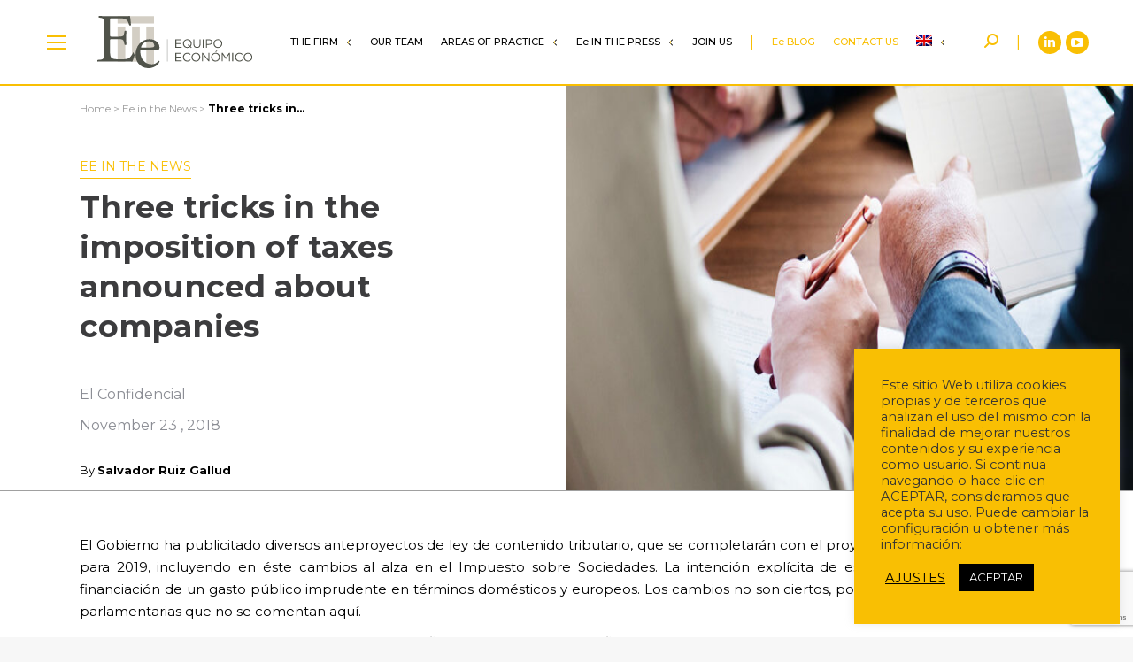

--- FILE ---
content_type: text/html; charset=UTF-8
request_url: https://www.equipoeconomico.com/en/article/three-tricks-in-the-imposition-of-taxes-announced-about-companies/
body_size: 25025
content:
<!DOCTYPE html>
<!--[if !(IE 6) | !(IE 7) | !(IE 8)  ]><!-->
<html lang="en-US" class="no-js">
<!--<![endif]-->
<head>
	<meta charset="UTF-8" />
				<meta name="viewport" content="width=device-width, initial-scale=1, maximum-scale=1, user-scalable=0"/>
				<link rel="profile" href="https://gmpg.org/xfn/11" />
	<title>Three tricks in the imposition of taxes announced about companies &#8211; Equipo Económico</title>
<meta name='robots' content='max-image-preview:large' />
<link rel="alternate" hreflang="en" href="https://www.equipoeconomico.com/en/article/three-tricks-in-the-imposition-of-taxes-announced-about-companies/" />
<link rel="alternate" hreflang="es" href="https://www.equipoeconomico.com/noticia/tres-trampas-en-la-imposicion-anunciada-sobre-sociedades/" />
<link rel="alternate" hreflang="x-default" href="https://www.equipoeconomico.com/noticia/tres-trampas-en-la-imposicion-anunciada-sobre-sociedades/" />
<link rel='dns-prefetch' href='//fonts.googleapis.com' />
<link rel="alternate" type="application/rss+xml" title="Equipo Económico &raquo; Feed" href="https://www.equipoeconomico.com/en/feed/" />
<link rel="alternate" type="application/rss+xml" title="Equipo Económico &raquo; Comments Feed" href="https://www.equipoeconomico.com/en/comments/feed/" />
<link rel="alternate" title="oEmbed (JSON)" type="application/json+oembed" href="https://www.equipoeconomico.com/en/wp-json/oembed/1.0/embed?url=https%3A%2F%2Fwww.equipoeconomico.com%2Fen%2Farticle%2Fthree-tricks-in-the-imposition-of-taxes-announced-about-companies%2F" />
<link rel="alternate" title="oEmbed (XML)" type="text/xml+oembed" href="https://www.equipoeconomico.com/en/wp-json/oembed/1.0/embed?url=https%3A%2F%2Fwww.equipoeconomico.com%2Fen%2Farticle%2Fthree-tricks-in-the-imposition-of-taxes-announced-about-companies%2F&#038;format=xml" />
<style id='wp-img-auto-sizes-contain-inline-css'>
img:is([sizes=auto i],[sizes^="auto," i]){contain-intrinsic-size:3000px 1500px}
/*# sourceURL=wp-img-auto-sizes-contain-inline-css */
</style>
<style id='wp-emoji-styles-inline-css'>

	img.wp-smiley, img.emoji {
		display: inline !important;
		border: none !important;
		box-shadow: none !important;
		height: 1em !important;
		width: 1em !important;
		margin: 0 0.07em !important;
		vertical-align: -0.1em !important;
		background: none !important;
		padding: 0 !important;
	}
/*# sourceURL=wp-emoji-styles-inline-css */
</style>
<style id='co-authors-plus-coauthors-style-inline-css'>
.wp-block-co-authors-plus-coauthors.is-layout-flow [class*=wp-block-co-authors-plus]{display:inline}

/*# sourceURL=https://www.equipoeconomico.com/wp-content/plugins/co-authors-plus/build/blocks/block-coauthors/style-index.css */
</style>
<style id='co-authors-plus-avatar-style-inline-css'>
.wp-block-co-authors-plus-avatar :where(img){height:auto;max-width:100%;vertical-align:bottom}.wp-block-co-authors-plus-coauthors.is-layout-flow .wp-block-co-authors-plus-avatar :where(img){vertical-align:middle}.wp-block-co-authors-plus-avatar:is(.alignleft,.alignright){display:table}.wp-block-co-authors-plus-avatar.aligncenter{display:table;margin-inline:auto}

/*# sourceURL=https://www.equipoeconomico.com/wp-content/plugins/co-authors-plus/build/blocks/block-coauthor-avatar/style-index.css */
</style>
<style id='co-authors-plus-image-style-inline-css'>
.wp-block-co-authors-plus-image{margin-bottom:0}.wp-block-co-authors-plus-image :where(img){height:auto;max-width:100%;vertical-align:bottom}.wp-block-co-authors-plus-coauthors.is-layout-flow .wp-block-co-authors-plus-image :where(img){vertical-align:middle}.wp-block-co-authors-plus-image:is(.alignfull,.alignwide) :where(img){width:100%}.wp-block-co-authors-plus-image:is(.alignleft,.alignright){display:table}.wp-block-co-authors-plus-image.aligncenter{display:table;margin-inline:auto}

/*# sourceURL=https://www.equipoeconomico.com/wp-content/plugins/co-authors-plus/build/blocks/block-coauthor-image/style-index.css */
</style>
<style id='safe-svg-svg-icon-style-inline-css'>
.safe-svg-cover{text-align:center}.safe-svg-cover .safe-svg-inside{display:inline-block;max-width:100%}.safe-svg-cover svg{fill:currentColor;height:100%;max-height:100%;max-width:100%;width:100%}

/*# sourceURL=https://www.equipoeconomico.com/wp-content/plugins/safe-svg/dist/safe-svg-block-frontend.css */
</style>
<link rel='stylesheet' id='wp-components-css' href='https://www.equipoeconomico.com/wp-includes/css/dist/components/style.min.css?ver=dc5019d4ab75376c59678d9b750f8d19' media='all' />
<link rel='stylesheet' id='wp-preferences-css' href='https://www.equipoeconomico.com/wp-includes/css/dist/preferences/style.min.css?ver=dc5019d4ab75376c59678d9b750f8d19' media='all' />
<link rel='stylesheet' id='wp-block-editor-css' href='https://www.equipoeconomico.com/wp-includes/css/dist/block-editor/style.min.css?ver=dc5019d4ab75376c59678d9b750f8d19' media='all' />
<link rel='stylesheet' id='popup-maker-block-library-style-css' href='https://www.equipoeconomico.com/wp-content/plugins/popup-maker/dist/packages/block-library-style.css?ver=dbea705cfafe089d65f1' media='all' />
<link rel='stylesheet' id='contact-form-7-css' href='https://www.equipoeconomico.com/wp-content/plugins/contact-form-7/includes/css/styles.css?ver=6.1.4' media='all' />
<link rel='stylesheet' id='cookie-law-info-css' href='https://www.equipoeconomico.com/wp-content/plugins/cookie-law-info/legacy/public/css/cookie-law-info-public.css?ver=3.3.9' media='all' />
<link rel='stylesheet' id='cookie-law-info-gdpr-css' href='https://www.equipoeconomico.com/wp-content/plugins/cookie-law-info/legacy/public/css/cookie-law-info-gdpr.css?ver=3.3.9' media='all' />
<link rel='stylesheet' id='uaf_client_css-css' href='https://www.equipoeconomico.com/wp-content/uploads/useanyfont/uaf.css?ver=1764605951' media='all' />
<link rel='stylesheet' id='wpcf7-redirect-script-frontend-css' href='https://www.equipoeconomico.com/wp-content/plugins/wpcf7-redirect/build/assets/frontend-script.css?ver=2c532d7e2be36f6af233' media='all' />
<link rel='stylesheet' id='wpml-legacy-horizontal-list-0-css' href='https://www.equipoeconomico.com/wp-content/plugins/sitepress-multilingual-cms/templates/language-switchers/legacy-list-horizontal/style.min.css?ver=1' media='all' />
<link rel='stylesheet' id='wpml-menu-item-0-css' href='https://www.equipoeconomico.com/wp-content/plugins/sitepress-multilingual-cms/templates/language-switchers/menu-item/style.min.css?ver=1' media='all' />
<link rel='stylesheet' id='megamenu-css' href='https://www.equipoeconomico.com/wp-content/uploads/maxmegamenu/style_en.css?ver=55761f' media='all' />
<link rel='stylesheet' id='dashicons-css' href='https://www.equipoeconomico.com/wp-includes/css/dashicons.min.css?ver=dc5019d4ab75376c59678d9b750f8d19' media='all' />
<link rel='stylesheet' id='the7-font-css' href='https://www.equipoeconomico.com/wp-content/themes/dt-the7/fonts/icomoon-the7-font/icomoon-the7-font.min.css?ver=14.0.1.1' media='all' />
<link rel='stylesheet' id='the7-awesome-fonts-css' href='https://www.equipoeconomico.com/wp-content/themes/dt-the7/fonts/FontAwesome/css/all.min.css?ver=14.0.1.1' media='all' />
<link rel='stylesheet' id='the7-Defaults-css' href='https://www.equipoeconomico.com/wp-content/uploads/smile_fonts/Defaults/Defaults.css?ver=dc5019d4ab75376c59678d9b750f8d19' media='all' />
<link rel='stylesheet' id='js_composer_front-css' href='https://www.equipoeconomico.com/wp-content/plugins/js_composer/assets/css/js_composer.min.css?ver=8.7.2' media='all' />
<link rel='stylesheet' id='popup-maker-site-css' href='//www.equipoeconomico.com/wp-content/uploads/pum/pum-site-styles.css?generated=1757323772&#038;ver=1.21.5' media='all' />
<link rel='stylesheet' id='dt-web-fonts-css' href='https://fonts.googleapis.com/css?family=Roboto:400,500,600,700%7CMontserrat:400,500,600,700' media='all' />
<link rel='stylesheet' id='dt-main-css' href='https://www.equipoeconomico.com/wp-content/themes/dt-the7/css/main.min.css?ver=14.0.1.1' media='all' />
<style id='dt-main-inline-css'>
body #load {
  display: block;
  height: 100%;
  overflow: hidden;
  position: fixed;
  width: 100%;
  z-index: 9901;
  opacity: 1;
  visibility: visible;
  transition: all .35s ease-out;
}
.load-wrap {
  width: 100%;
  height: 100%;
  background-position: center center;
  background-repeat: no-repeat;
  text-align: center;
  display: -ms-flexbox;
  display: -ms-flex;
  display: flex;
  -ms-align-items: center;
  -ms-flex-align: center;
  align-items: center;
  -ms-flex-flow: column wrap;
  flex-flow: column wrap;
  -ms-flex-pack: center;
  -ms-justify-content: center;
  justify-content: center;
}
.load-wrap > svg {
  position: absolute;
  top: 50%;
  left: 50%;
  transform: translate(-50%,-50%);
}
#load {
  background: var(--the7-elementor-beautiful-loading-bg,#ffffff);
  --the7-beautiful-spinner-color2: var(--the7-beautiful-spinner-color,rgba(51,51,51,0.25));
}

/*# sourceURL=dt-main-inline-css */
</style>
<link rel='stylesheet' id='the7-custom-scrollbar-css' href='https://www.equipoeconomico.com/wp-content/themes/dt-the7/lib/custom-scrollbar/custom-scrollbar.min.css?ver=14.0.1.1' media='all' />
<link rel='stylesheet' id='the7-wpbakery-css' href='https://www.equipoeconomico.com/wp-content/themes/dt-the7/css/wpbakery.min.css?ver=14.0.1.1' media='all' />
<link rel='stylesheet' id='the7-core-css' href='https://www.equipoeconomico.com/wp-content/plugins/dt-the7-core/assets/css/post-type.min.css?ver=2.7.12' media='all' />
<link rel='stylesheet' id='the7-css-vars-css' href='https://www.equipoeconomico.com/wp-content/uploads/the7-css/css-vars.css?ver=86929e3100d5' media='all' />
<link rel='stylesheet' id='dt-custom-css' href='https://www.equipoeconomico.com/wp-content/uploads/the7-css/custom.css?ver=86929e3100d5' media='all' />
<link rel='stylesheet' id='dt-media-css' href='https://www.equipoeconomico.com/wp-content/uploads/the7-css/media.css?ver=86929e3100d5' media='all' />
<link rel='stylesheet' id='the7-mega-menu-css' href='https://www.equipoeconomico.com/wp-content/uploads/the7-css/mega-menu.css?ver=86929e3100d5' media='all' />
<link rel='stylesheet' id='the7-elements-albums-portfolio-css' href='https://www.equipoeconomico.com/wp-content/uploads/the7-css/the7-elements-albums-portfolio.css?ver=86929e3100d5' media='all' />
<link rel='stylesheet' id='the7-elements-css' href='https://www.equipoeconomico.com/wp-content/uploads/the7-css/post-type-dynamic.css?ver=86929e3100d5' media='all' />
<link rel='stylesheet' id='style-css' href='https://www.equipoeconomico.com/wp-content/themes/dt-the7-child/style.css?ver=14.0.1.1' media='all' />
<link rel='stylesheet' id='the7-elementor-global-css' href='https://www.equipoeconomico.com/wp-content/themes/dt-the7/css/compatibility/elementor/elementor-global.min.css?ver=14.0.1.1' media='all' />
<style id="kt_central_palette_gutenberg_css" type="text/css">.has-central-palette-1-color{color:#F9BF03}.has-central-palette-1-background-color{background-color:#F9BF03}.has-central-palette-2-color{color:#D79F2B}.has-central-palette-2-background-color{background-color:#D79F2B}.has-central-palette-3-color{color:#000000}.has-central-palette-3-background-color{background-color:#000000}.has-central-palette-4-color{color:#666666}.has-central-palette-4-background-color{background-color:#666666}
</style>
<script src="https://www.equipoeconomico.com/wp-includes/js/jquery/jquery.min.js?ver=3.7.1" id="jquery-core-js"></script>
<script src="https://www.equipoeconomico.com/wp-includes/js/jquery/jquery-migrate.min.js?ver=3.4.1" id="jquery-migrate-js"></script>
<script id="wpml-cookie-js-extra">
var wpml_cookies = {"wp-wpml_current_language":{"value":"en","expires":1,"path":"/"}};
var wpml_cookies = {"wp-wpml_current_language":{"value":"en","expires":1,"path":"/"}};
//# sourceURL=wpml-cookie-js-extra
</script>
<script src="https://www.equipoeconomico.com/wp-content/plugins/sitepress-multilingual-cms/res/js/cookies/language-cookie.js?ver=486900" id="wpml-cookie-js" defer data-wp-strategy="defer"></script>
<script id="cookie-law-info-js-extra">
var Cli_Data = {"nn_cookie_ids":[],"cookielist":[],"non_necessary_cookies":[],"ccpaEnabled":"","ccpaRegionBased":"","ccpaBarEnabled":"","strictlyEnabled":["necessary","obligatoire"],"ccpaType":"gdpr","js_blocking":"1","custom_integration":"","triggerDomRefresh":"","secure_cookies":""};
var cli_cookiebar_settings = {"animate_speed_hide":"500","animate_speed_show":"500","background":"#f9bf03","border":"#b1a6a6c2","border_on":"","button_1_button_colour":"#000000","button_1_button_hover":"#000000","button_1_link_colour":"#fff","button_1_as_button":"1","button_1_new_win":"","button_2_button_colour":"#333","button_2_button_hover":"#292929","button_2_link_colour":"#444","button_2_as_button":"","button_2_hidebar":"","button_3_button_colour":"#dedfe0","button_3_button_hover":"#b2b2b3","button_3_link_colour":"#333333","button_3_as_button":"1","button_3_new_win":"","button_4_button_colour":"#dedfe0","button_4_button_hover":"#b2b2b3","button_4_link_colour":"#000000","button_4_as_button":"","button_7_button_colour":"#000000","button_7_button_hover":"#000000","button_7_link_colour":"#fff","button_7_as_button":"1","button_7_new_win":"","font_family":"inherit","header_fix":"","notify_animate_hide":"1","notify_animate_show":"1","notify_div_id":"#cookie-law-info-bar","notify_position_horizontal":"right","notify_position_vertical":"bottom","scroll_close":"","scroll_close_reload":"","accept_close_reload":"","reject_close_reload":"","showagain_tab":"","showagain_background":"#fff","showagain_border":"#000","showagain_div_id":"#cookie-law-info-again","showagain_x_position":"100px","text":"#333333","show_once_yn":"","show_once":"10000","logging_on":"","as_popup":"","popup_overlay":"1","bar_heading_text":"","cookie_bar_as":"widget","popup_showagain_position":"bottom-right","widget_position":"right"};
var log_object = {"ajax_url":"https://www.equipoeconomico.com/wp-admin/admin-ajax.php"};
//# sourceURL=cookie-law-info-js-extra
</script>
<script src="https://www.equipoeconomico.com/wp-content/plugins/cookie-law-info/legacy/public/js/cookie-law-info-public.js?ver=3.3.9" id="cookie-law-info-js"></script>
<script id="dt-above-fold-js-extra">
var dtLocal = {"themeUrl":"https://www.equipoeconomico.com/wp-content/themes/dt-the7","passText":"To view this protected post, enter the password below:","moreButtonText":{"loading":"Loading...","loadMore":"Load more"},"postID":"3597","ajaxurl":"https://www.equipoeconomico.com/wp-admin/admin-ajax.php","REST":{"baseUrl":"https://www.equipoeconomico.com/en/wp-json/the7/v1","endpoints":{"sendMail":"/send-mail"}},"contactMessages":{"required":"One or more fields have an error. Please check and try again.","terms":"Please accept the privacy policy.","fillTheCaptchaError":"Please, fill the captcha."},"captchaSiteKey":"","ajaxNonce":"1174a5e623","pageData":"","themeSettings":{"smoothScroll":"off","lazyLoading":false,"desktopHeader":{"height":95},"ToggleCaptionEnabled":"disabled","ToggleCaption":"Navigation","floatingHeader":{"showAfter":94,"showMenu":true,"height":80,"logo":{"showLogo":true,"html":"\u003Cimg class=\"\" src=\"https://www.equipoeconomico.com/wp-content/uploads/2023/01/Logo_Eeconomico_2023.svg\"  sizes=\"519px\" alt=\"Equipo Econ\u00f3mico\" /\u003E","url":"https://www.equipoeconomico.com/en/"}},"topLine":{"floatingTopLine":{"logo":{"showLogo":false,"html":""}}},"mobileHeader":{"firstSwitchPoint":992,"secondSwitchPoint":778,"firstSwitchPointHeight":60,"secondSwitchPointHeight":79,"mobileToggleCaptionEnabled":"disabled","mobileToggleCaption":"Men\u00fa"},"stickyMobileHeaderFirstSwitch":{"logo":{"html":"\u003Cimg class=\"\" src=\"https://www.equipoeconomico.com/wp-content/uploads/2023/01/Logo_Eeconomico_2023.svg\"  sizes=\"519px\" alt=\"Equipo Econ\u00f3mico\" /\u003E"}},"stickyMobileHeaderSecondSwitch":{"logo":{"html":"\u003Cimg class=\"\" src=\"https://www.equipoeconomico.com/wp-content/uploads/2023/01/Logo_Eeconomico_2023.svg\"  sizes=\"519px\" alt=\"Equipo Econ\u00f3mico\" /\u003E"}},"sidebar":{"switchPoint":992},"boxedWidth":"1280px"},"VCMobileScreenWidth":"768","elementor":{"settings":{"container_width":1140}}};
var dtShare = {"shareButtonText":{"facebook":"Share on Facebook","twitter":"Share on X","pinterest":"Pin it","linkedin":"Share on Linkedin","whatsapp":"Share on Whatsapp"},"overlayOpacity":"85"};
//# sourceURL=dt-above-fold-js-extra
</script>
<script src="https://www.equipoeconomico.com/wp-content/themes/dt-the7/js/above-the-fold.min.js?ver=14.0.1.1" id="dt-above-fold-js"></script>
<script></script><link rel="https://api.w.org/" href="https://www.equipoeconomico.com/en/wp-json/" /><link rel="EditURI" type="application/rsd+xml" title="RSD" href="https://www.equipoeconomico.com/xmlrpc.php?rsd" />

<link rel="canonical" href="https://www.equipoeconomico.com/en/article/three-tricks-in-the-imposition-of-taxes-announced-about-companies/" />
<link rel='shortlink' href='https://www.equipoeconomico.com/en/?p=3597' />
<meta name="generator" content="WPML ver:4.8.6 stt:1,2;" />

		<!-- GA Google Analytics @ https://m0n.co/ga -->
		<script async src="https://www.googletagmanager.com/gtag/js?id=G-NSGQ9GYF3G"></script>
		<script>
			window.dataLayer = window.dataLayer || [];
			function gtag(){dataLayer.push(arguments);}
			gtag('js', new Date());
			gtag('config', 'G-NSGQ9GYF3G');
		</script>

	<meta property="og:site_name" content="Equipo Económico" />
<meta property="og:title" content="Three tricks in the imposition of taxes announced about companies" />
<meta property="og:description" content="The Government has publicized several draft laws on tax content, which will be completed with the budget bill for 2019, including upward changes in Corporate Tax. The explicit intention of this tax adventure is the financing of reckless public spending in domestic and European terms. The changes are not true, because they need parliamentary maneuvers that are not discussed here." />
<meta property="og:image" content="https://www.equipoeconomico.com/wp-content/uploads/2021/10/noticia-0403-21759.jpg" />
<meta property="og:url" content="https://www.equipoeconomico.com/en/article/three-tricks-in-the-imposition-of-taxes-announced-about-companies/" />
<meta property="og:type" content="article" />
<meta name="generator" content="Elementor 3.34.0; settings: css_print_method-external, google_font-enabled, font_display-auto">
			<style>
				.e-con.e-parent:nth-of-type(n+4):not(.e-lazyloaded):not(.e-no-lazyload),
				.e-con.e-parent:nth-of-type(n+4):not(.e-lazyloaded):not(.e-no-lazyload) * {
					background-image: none !important;
				}
				@media screen and (max-height: 1024px) {
					.e-con.e-parent:nth-of-type(n+3):not(.e-lazyloaded):not(.e-no-lazyload),
					.e-con.e-parent:nth-of-type(n+3):not(.e-lazyloaded):not(.e-no-lazyload) * {
						background-image: none !important;
					}
				}
				@media screen and (max-height: 640px) {
					.e-con.e-parent:nth-of-type(n+2):not(.e-lazyloaded):not(.e-no-lazyload),
					.e-con.e-parent:nth-of-type(n+2):not(.e-lazyloaded):not(.e-no-lazyload) * {
						background-image: none !important;
					}
				}
			</style>
			<meta name="generator" content="Powered by WPBakery Page Builder - drag and drop page builder for WordPress."/>
<meta name="generator" content="Powered by Slider Revolution 6.7.38 - responsive, Mobile-Friendly Slider Plugin for WordPress with comfortable drag and drop interface." />
<script type="text/javascript" id="the7-loader-script">
document.addEventListener("DOMContentLoaded", function(event) {
	var load = document.getElementById("load");
	if(!load.classList.contains('loader-removed')){
		var removeLoading = setTimeout(function() {
			load.className += " loader-removed";
		}, 300);
	}
});
</script>
		<link rel="icon" href="https://www.equipoeconomico.com/wp-content/uploads/2021/11/fav16.png" type="image/png" sizes="16x16"/><link rel="icon" href="https://www.equipoeconomico.com/wp-content/uploads/2021/11/fav32.png" type="image/png" sizes="32x32"/><script>function setREVStartSize(e){
			//window.requestAnimationFrame(function() {
				window.RSIW = window.RSIW===undefined ? window.innerWidth : window.RSIW;
				window.RSIH = window.RSIH===undefined ? window.innerHeight : window.RSIH;
				try {
					var pw = document.getElementById(e.c).parentNode.offsetWidth,
						newh;
					pw = pw===0 || isNaN(pw) || (e.l=="fullwidth" || e.layout=="fullwidth") ? window.RSIW : pw;
					e.tabw = e.tabw===undefined ? 0 : parseInt(e.tabw);
					e.thumbw = e.thumbw===undefined ? 0 : parseInt(e.thumbw);
					e.tabh = e.tabh===undefined ? 0 : parseInt(e.tabh);
					e.thumbh = e.thumbh===undefined ? 0 : parseInt(e.thumbh);
					e.tabhide = e.tabhide===undefined ? 0 : parseInt(e.tabhide);
					e.thumbhide = e.thumbhide===undefined ? 0 : parseInt(e.thumbhide);
					e.mh = e.mh===undefined || e.mh=="" || e.mh==="auto" ? 0 : parseInt(e.mh,0);
					if(e.layout==="fullscreen" || e.l==="fullscreen")
						newh = Math.max(e.mh,window.RSIH);
					else{
						e.gw = Array.isArray(e.gw) ? e.gw : [e.gw];
						for (var i in e.rl) if (e.gw[i]===undefined || e.gw[i]===0) e.gw[i] = e.gw[i-1];
						e.gh = e.el===undefined || e.el==="" || (Array.isArray(e.el) && e.el.length==0)? e.gh : e.el;
						e.gh = Array.isArray(e.gh) ? e.gh : [e.gh];
						for (var i in e.rl) if (e.gh[i]===undefined || e.gh[i]===0) e.gh[i] = e.gh[i-1];
											
						var nl = new Array(e.rl.length),
							ix = 0,
							sl;
						e.tabw = e.tabhide>=pw ? 0 : e.tabw;
						e.thumbw = e.thumbhide>=pw ? 0 : e.thumbw;
						e.tabh = e.tabhide>=pw ? 0 : e.tabh;
						e.thumbh = e.thumbhide>=pw ? 0 : e.thumbh;
						for (var i in e.rl) nl[i] = e.rl[i]<window.RSIW ? 0 : e.rl[i];
						sl = nl[0];
						for (var i in nl) if (sl>nl[i] && nl[i]>0) { sl = nl[i]; ix=i;}
						var m = pw>(e.gw[ix]+e.tabw+e.thumbw) ? 1 : (pw-(e.tabw+e.thumbw)) / (e.gw[ix]);
						newh =  (e.gh[ix] * m) + (e.tabh + e.thumbh);
					}
					var el = document.getElementById(e.c);
					if (el!==null && el) el.style.height = newh+"px";
					el = document.getElementById(e.c+"_wrapper");
					if (el!==null && el) {
						el.style.height = newh+"px";
						el.style.display = "block";
					}
				} catch(e){
					console.log("Failure at Presize of Slider:" + e)
				}
			//});
		  };</script>
<noscript><style> .wpb_animate_when_almost_visible { opacity: 1; }</style></noscript><style type="text/css">/** Mega Menu CSS: fs **/</style>
<style id='the7-custom-inline-css' type='text/css'>
.sub-nav .menu-item i.fa,
.sub-nav .menu-item i.fas,
.sub-nav .menu-item i.far,
.sub-nav .menu-item i.fab {
	text-align: center;
	width: 1.25em;
}

.mega-menu-link{font-size:12px!important}

.megamenu-open-panel .soc-font-icon {color:#3c3c3c!important;}


</style>
</head>
<body id="the7-body" class="wp-singular actualidad-template-default single single-actualidad postid-3597 wp-custom-logo wp-embed-responsive wp-theme-dt-the7 wp-child-theme-dt-the7-child the7-core-ver-2.7.12 mega-menu-primary-menu-megamenu no-comments dt-responsive-on left-mobile-menu-close-icon ouside-menu-close-icon mobile-hamburger-close-bg-enable mobile-hamburger-close-bg-hover-enable  fade-medium-mobile-menu-close-icon fade-medium-menu-close-icon srcset-enabled btn-flat custom-btn-color custom-btn-hover-color phantom-sticky phantom-shadow-decoration phantom-main-logo-on sticky-mobile-header top-header first-switch-logo-left first-switch-menu-right second-switch-logo-center second-switch-menu-left layzr-loading-on popup-message-style the7-ver-14.0.1.1 dt-fa-compatibility wpb-js-composer js-comp-ver-8.7.2 vc_responsive elementor-default elementor-kit-1706">
<!-- The7 14.0.1.1 -->
<div id="load" class="spinner-loader">
	<div class="load-wrap"><style type="text/css">
    [class*="the7-spinner-animate-"]{
        animation: spinner-animation 1s cubic-bezier(1,1,1,1) infinite;
        x:46.5px;
        y:40px;
        width:7px;
        height:20px;
        fill:var(--the7-beautiful-spinner-color2);
        opacity: 0.2;
    }
    .the7-spinner-animate-2{
        animation-delay: 0.083s;
    }
    .the7-spinner-animate-3{
        animation-delay: 0.166s;
    }
    .the7-spinner-animate-4{
         animation-delay: 0.25s;
    }
    .the7-spinner-animate-5{
         animation-delay: 0.33s;
    }
    .the7-spinner-animate-6{
         animation-delay: 0.416s;
    }
    .the7-spinner-animate-7{
         animation-delay: 0.5s;
    }
    .the7-spinner-animate-8{
         animation-delay: 0.58s;
    }
    .the7-spinner-animate-9{
         animation-delay: 0.666s;
    }
    .the7-spinner-animate-10{
         animation-delay: 0.75s;
    }
    .the7-spinner-animate-11{
        animation-delay: 0.83s;
    }
    .the7-spinner-animate-12{
        animation-delay: 0.916s;
    }
    @keyframes spinner-animation{
        from {
            opacity: 1;
        }
        to{
            opacity: 0;
        }
    }
</style>
<svg width="75px" height="75px" xmlns="http://www.w3.org/2000/svg" viewBox="0 0 100 100" preserveAspectRatio="xMidYMid">
	<rect class="the7-spinner-animate-1" rx="5" ry="5" transform="rotate(0 50 50) translate(0 -30)"></rect>
	<rect class="the7-spinner-animate-2" rx="5" ry="5" transform="rotate(30 50 50) translate(0 -30)"></rect>
	<rect class="the7-spinner-animate-3" rx="5" ry="5" transform="rotate(60 50 50) translate(0 -30)"></rect>
	<rect class="the7-spinner-animate-4" rx="5" ry="5" transform="rotate(90 50 50) translate(0 -30)"></rect>
	<rect class="the7-spinner-animate-5" rx="5" ry="5" transform="rotate(120 50 50) translate(0 -30)"></rect>
	<rect class="the7-spinner-animate-6" rx="5" ry="5" transform="rotate(150 50 50) translate(0 -30)"></rect>
	<rect class="the7-spinner-animate-7" rx="5" ry="5" transform="rotate(180 50 50) translate(0 -30)"></rect>
	<rect class="the7-spinner-animate-8" rx="5" ry="5" transform="rotate(210 50 50) translate(0 -30)"></rect>
	<rect class="the7-spinner-animate-9" rx="5" ry="5" transform="rotate(240 50 50) translate(0 -30)"></rect>
	<rect class="the7-spinner-animate-10" rx="5" ry="5" transform="rotate(270 50 50) translate(0 -30)"></rect>
	<rect class="the7-spinner-animate-11" rx="5" ry="5" transform="rotate(300 50 50) translate(0 -30)"></rect>
	<rect class="the7-spinner-animate-12" rx="5" ry="5" transform="rotate(330 50 50) translate(0 -30)"></rect>
</svg></div>
</div>
<div id="page" >
	<a class="skip-link screen-reader-text" href="#content">Skip to content</a>

<div class="masthead inline-header right widgets full-height line-decoration shadow-mobile-header-decoration small-mobile-menu-icon dt-parent-menu-clickable show-sub-menu-on-hover show-device-logo show-mobile-logo"  role="banner">

	<div class="top-bar full-width-line top-bar-line-hide">
	<div class="top-bar-bg" ></div>
	<div class="mini-widgets left-widgets"></div><div class="right-widgets mini-widgets"><div class="mini-wpml hide-on-desktop near-logo-first-switch near-logo-second-switch">
<div class="wpml-ls-statics-shortcode_actions wpml-ls wpml-ls-legacy-list-horizontal">
	<ul role="menu"><li class="wpml-ls-slot-shortcode_actions wpml-ls-item wpml-ls-item-en wpml-ls-current-language wpml-ls-first-item wpml-ls-item-legacy-list-horizontal" role="none">
				<a href="https://www.equipoeconomico.com/en/article/three-tricks-in-the-imposition-of-taxes-announced-about-companies/" class="wpml-ls-link" role="menuitem" >
                    <span class="wpml-ls-native" role="menuitem">EN</span></a>
			</li><li class="wpml-ls-slot-shortcode_actions wpml-ls-item wpml-ls-item-es wpml-ls-last-item wpml-ls-item-legacy-list-horizontal" role="none">
				<a href="https://www.equipoeconomico.com/noticia/tres-trampas-en-la-imposicion-anunciada-sobre-sociedades/" class="wpml-ls-link" role="menuitem"  aria-label="Switch to ES(ES)" title="Switch to ES(ES)" >
                    <span class="wpml-ls-native" lang="es">ES</span></a>
			</li></ul>
</div>
</div><div class="text-area hide-on-desktop near-logo-first-switch near-logo-second-switch"><p>		<a class="searchwp-modal-form-trigger-el" href="#searchwp-modal-652ea0d21b1427a1bfa685e40d9bc1de" data-searchwp-modal-trigger="searchwp-modal-652ea0d21b1427a1bfa685e40d9bc1de"><br />
					</a></p>
</div></div></div>

	<header class="header-bar">

		<div id="primary-menu-megamenu">
<div id="mega-menu-wrap-primary-menu-megamenu" class="mega-menu-wrap"><div class="mega-menu-toggle"><div class="mega-toggle-blocks-left"></div><div class="mega-toggle-blocks-center"></div><div class="mega-toggle-blocks-right"><div class='mega-toggle-block mega-menu-toggle-animated-block mega-toggle-block-0' id='mega-toggle-block-0'><button aria-label="Toggle Menu" class="mega-toggle-animated mega-toggle-animated-slider" type="button" aria-expanded="false">
                  <span class="mega-toggle-animated-box">
                    <span class="mega-toggle-animated-inner"></span>
                  </span>
                </button></div></div></div><ul id="mega-menu-primary-menu-megamenu" class="mega-menu max-mega-menu mega-menu-horizontal mega-no-js" data-event="click" data-effect="fade_up" data-effect-speed="200" data-effect-mobile="disabled" data-effect-speed-mobile="0" data-panel-width="#main" data-panel-inner-width=".header-bar" data-mobile-force-width="false" data-second-click="go" data-document-click="collapse" data-vertical-behaviour="standard" data-breakpoint="768" data-unbind="true" data-mobile-state="collapse_all" data-mobile-direction="vertical" data-hover-intent-timeout="300" data-hover-intent-interval="100"><li class="mega-primary-menu-megamenu-lines-button mega-menu-item mega-menu-item-type-custom mega-menu-item-object-custom mega-menu-item-has-children mega-menu-megamenu mega-align-bottom-left mega-menu-megamenu mega-menu-item-4052 primary-menu-megamenu-lines-button" id="mega-menu-item-4052"><a class="mega-menu-link" href="#" aria-expanded="false" tabindex="0">HOME<span class="mega-indicator" aria-hidden="true"></span></a>
<ul class="mega-sub-menu">
<li class="mega-menu-item mega-menu-item-type-widget widget_custom_html mega-menu-column-standard mega-menu-columns-8-of-8 mega-menu-item-custom_html-6" style="--columns:8; --span:8" id="mega-menu-item-custom_html-6"><div class="textwidget custom-html-widget"></div></li><li class="mega-menu-item mega-menu-item-type-custom mega-menu-item-object-custom mega-menu-item-has-children mega-menu-column-standard mega-menu-columns-1-of-8 mega-menu-clear mega-menu-item-4053" style="--columns:8; --span:1" id="mega-menu-item-4053"><a class="mega-menu-link">THE FIRM<span class="mega-indicator" aria-hidden="true"></span></a>
	<ul class="mega-sub-menu">
<li class="mega-menu-item mega-menu-item-type-post_type mega-menu-item-object-page mega-menu-item-4056" id="mega-menu-item-4056"><a class="mega-menu-link" href="https://www.equipoeconomico.com/en/the-firm-presentation-ee/">Ee Presentation</a></li><li class="mega-menu-item mega-menu-item-type-post_type mega-menu-item-object-page mega-menu-item-4055" id="mega-menu-item-4055"><a class="mega-menu-link" href="https://www.equipoeconomico.com/en/the-firm-corporate-social-responsibility/">Corporate Social Responsibility</a></li><li class="mega-menu-item mega-menu-item-type-post_type mega-menu-item-object-page mega-menu-item-4054" id="mega-menu-item-4054"><a class="mega-menu-link" href="https://www.equipoeconomico.com/en/the-firm-corporate-resources/">Ee Corporate Resources</a></li>	</ul>
</li><li class="mega-menu-item mega-menu-item-type-post_type mega-menu-item-object-page mega-menu-column-standard mega-menu-columns-1-of-8 mega-menu-item-4057" style="--columns:8; --span:1" id="mega-menu-item-4057"><a class="mega-menu-link" href="https://www.equipoeconomico.com/en/our-team/">OUR TEAM</a></li><li class="mega-menu-item mega-menu-item-type-post_type mega-menu-item-object-page mega-menu-item-has-children mega-menu-column-standard mega-menu-columns-2-of-8 mega-menu-item-4058" style="--columns:8; --span:2" id="mega-menu-item-4058"><a class="mega-menu-link" href="https://www.equipoeconomico.com/en/areas-of-practice/">AREAS OF PRACTICE<span class="mega-indicator" aria-hidden="true"></span></a>
	<ul class="mega-sub-menu">
<li class="mega-menu-item mega-menu-item-type-post_type mega-menu-item-object-page mega-menu-item-4061" id="mega-menu-item-4061"><a class="mega-menu-link" href="https://www.equipoeconomico.com/en/areas-of-practice/corporate-intelligence-and-strategy/">Corporate Intelligence and Strategy</a></li><li class="mega-menu-item mega-menu-item-type-post_type mega-menu-item-object-page mega-menu-item-4062" id="mega-menu-item-4062"><a class="mega-menu-link" href="https://www.equipoeconomico.com/en/areas-of-practice/economic-analysis/">Economic Analysis</a></li><li class="mega-menu-item mega-menu-item-type-post_type mega-menu-item-object-page mega-menu-item-4059" id="mega-menu-item-4059"><a class="mega-menu-link" href="https://www.equipoeconomico.com/en/areas-of-practice/corporate-and-personal-taxation/">Corporate and Personal Taxation</a></li><li class="mega-menu-item mega-menu-item-type-post_type mega-menu-item-object-page mega-menu-item-4063" id="mega-menu-item-4063"><a class="mega-menu-link" href="https://www.equipoeconomico.com/en/areas-of-practice/financial-consultancy/">Financial Consultancy</a></li><li class="mega-menu-item mega-menu-item-type-post_type mega-menu-item-object-page mega-menu-item-4066" id="mega-menu-item-4066"><a class="mega-menu-link" href="https://www.equipoeconomico.com/en/areas-of-practice/reestructuring-and-forensic-consultancy/">Reestructuring and Forensic Consultancy</a></li><li class="mega-menu-item mega-menu-item-type-post_type mega-menu-item-object-page mega-menu-item-4065" id="mega-menu-item-4065"><a class="mega-menu-link" href="https://www.equipoeconomico.com/en/areas-of-practice/legal-and-regulatory/">Legal and Regulatory</a></li><li class="mega-menu-item mega-menu-item-type-post_type mega-menu-item-object-page mega-menu-item-4060" id="mega-menu-item-4060"><a class="mega-menu-link" href="https://www.equipoeconomico.com/en/areas-of-practice/corporate-transactions/">Corporate and Transactions</a></li><li class="mega-menu-item mega-menu-item-type-post_type mega-menu-item-object-page mega-menu-item-4064" id="mega-menu-item-4064"><a class="mega-menu-link" href="https://www.equipoeconomico.com/en/areas-of-practice/international-consultancy/">International Consultancy</a></li>	</ul>
</li><li class="mega-menu-item mega-menu-item-type-custom mega-menu-item-object-custom mega-menu-item-has-children mega-menu-column-standard mega-menu-columns-1-of-8 mega-menu-item-4067" style="--columns:8; --span:1" id="mega-menu-item-4067"><a class="mega-menu-link">Ee IN THE PRESS<span class="mega-indicator" aria-hidden="true"></span></a>
	<ul class="mega-sub-menu">
<li class="mega-menu-item mega-menu-item-type-custom mega-menu-item-object-custom mega-menu-item-4068" id="mega-menu-item-4068"><a class="mega-menu-link" href="https://www.equipoeconomico.com/en/news/ee-briefing-note/">Ee Briefing Note</a></li><li class="mega-menu-item mega-menu-item-type-custom mega-menu-item-object-custom mega-menu-item-4069" id="mega-menu-item-4069"><a class="mega-menu-link" href="https://www.equipoeconomico.com/en/news/ee-in-the-news/">Ee in the News</a></li><li class="mega-menu-item mega-menu-item-type-custom mega-menu-item-object-custom mega-menu-item-4070" id="mega-menu-item-4070"><a class="mega-menu-link" href="https://www.equipoeconomico.com/en/document-of-interest/">Documents of interest</a></li>	</ul>
</li><li class="mega-menu-item mega-menu-item-type-post_type mega-menu-item-object-page mega-menu-column-standard mega-menu-columns-1-of-8 mega-menu-item-4073" style="--columns:8; --span:1" id="mega-menu-item-4073"><a class="mega-menu-link" href="https://www.equipoeconomico.com/en/join-us/">JOIN US</a></li><li class="mega-menu-item mega-menu-item-type-post_type mega-menu-item-object-page mega-menu-column-standard mega-menu-columns-1-of-8 mega-menu-item-4071" style="--columns:8; --span:1" id="mega-menu-item-4071"><a class="mega-menu-link" href="https://www.equipoeconomico.com/en/blog/">Ee BLOG</a></li><li class="mega-menu-item mega-menu-item-type-post_type mega-menu-item-object-page mega-menu-column-standard mega-menu-columns-1-of-8 mega-menu-item-4072" style="--columns:8; --span:1" id="mega-menu-item-4072"><a class="mega-menu-link" href="https://www.equipoeconomico.com/en/contact-us/">CONTACT US</a></li><li class="mega-menu-item mega-menu-item-type-widget widget_custom_html mega-menu-column-standard mega-menu-columns-8-of-8 mega-menu-clear mega-menu-item-custom_html-7" style="--columns:8; --span:8" id="mega-menu-item-custom_html-7"><div class="textwidget custom-html-widget"><ul>
	<li>EQUIPO ECONÓMICO</li>
	<li>C/Velázquez 28, 2º izda. 28001<br>Madrid España</li>
	<li><a href="https://www.equipoeconomico.com/en/legal-notice/" style="color#000; text-decoration:none">Legal Notice</a>, <a href="https://www.equipoeconomico.com/en/privacy-policy/" style="color#000; text-decoration:none">Privacy Policy</a> y <a href="https://www.equipoeconomico.com/en/cookies-policy/" style="color#000; text-decoration:none">Cookies</a></li>
	<li>All rights reserved</li>
</ul></div></li></ul>
</li></ul></div></div>
		<div class="branding">
	<div id="site-title" class="assistive-text">Equipo Económico</div>
	<div id="site-description" class="assistive-text">Equipo Económico es una firma de servicios profesionales con amplia experiencia en el asesoramiento a empresas en materias de carácter económico, financiero, fiscal y jurídico-regulatorio.</div>
	<a class="same-logo" href="https://www.equipoeconomico.com/en/"><img class="" src="https://www.equipoeconomico.com/wp-content/uploads/2023/01/Logo_Eeconomico_2023.svg"  sizes="519px" alt="Equipo Económico" /><img class="mobile-logo" src="https://www.equipoeconomico.com/wp-content/uploads/2023/01/Logo_Eeconomico_2023.svg"  sizes="519px" alt="Equipo Económico" /></a></div>

		<ul id="primary-menu" class="main-nav underline-decoration l-to-r-line level-arrows-on outside-item-remove-margin"><li class="menu-item menu-item-type-custom menu-item-object-custom menu-item-has-children menu-item-4029 first has-children depth-0"><a data-level='1' aria-haspopup='true' aria-expanded='false'><span class="menu-item-text"><span class="menu-text">THE FIRM</span></span></a><ul class="sub-nav level-arrows-on" role="group"><li class="menu-item menu-item-type-post_type menu-item-object-page menu-item-4032 first depth-1"><a href='https://www.equipoeconomico.com/en/the-firm-presentation-ee/' data-level='2'><span class="menu-item-text"><span class="menu-text">Ee Presentation</span></span></a></li> <li class="menu-item menu-item-type-post_type menu-item-object-page menu-item-4031 depth-1"><a href='https://www.equipoeconomico.com/en/the-firm-corporate-social-responsibility/' data-level='2'><span class="menu-item-text"><span class="menu-text">Corporate Social Responsibility</span></span></a></li> <li class="menu-item menu-item-type-post_type menu-item-object-page menu-item-4030 depth-1"><a href='https://www.equipoeconomico.com/en/the-firm-corporate-resources/' data-level='2'><span class="menu-item-text"><span class="menu-text">Ee Corporate Resources</span></span></a></li> </ul></li> <li class="menu-item menu-item-type-post_type menu-item-object-page menu-item-4033 depth-0"><a href='https://www.equipoeconomico.com/en/our-team/' data-level='1'><span class="menu-item-text"><span class="menu-text">OUR TEAM</span></span></a></li> <li class="menu-item menu-item-type-custom menu-item-object-custom menu-item-has-children menu-item-4225 has-children depth-0"><a data-level='1' aria-haspopup='true' aria-expanded='false'><span class="menu-item-text"><span class="menu-text">AREAS OF PRACTICE</span></span></a><ul class="sub-nav level-arrows-on" role="group"><li class="menu-item menu-item-type-post_type menu-item-object-page menu-item-4037 first depth-1"><a href='https://www.equipoeconomico.com/en/areas-of-practice/corporate-intelligence-and-strategy/' data-level='2'><span class="menu-item-text"><span class="menu-text">Corporate Intelligence and Strategy</span></span></a></li> <li class="menu-item menu-item-type-post_type menu-item-object-page menu-item-4038 depth-1"><a href='https://www.equipoeconomico.com/en/areas-of-practice/economic-analysis/' data-level='2'><span class="menu-item-text"><span class="menu-text">Economic Analysis</span></span></a></li> <li class="menu-item menu-item-type-post_type menu-item-object-page menu-item-4035 depth-1"><a href='https://www.equipoeconomico.com/en/areas-of-practice/corporate-and-personal-taxation/' data-level='2'><span class="menu-item-text"><span class="menu-text">Corporate and Personal Taxation</span></span></a></li> <li class="menu-item menu-item-type-post_type menu-item-object-page menu-item-4039 depth-1"><a href='https://www.equipoeconomico.com/en/areas-of-practice/financial-consultancy/' data-level='2'><span class="menu-item-text"><span class="menu-text">Financial Consultancy</span></span></a></li> <li class="menu-item menu-item-type-post_type menu-item-object-page menu-item-4042 depth-1"><a href='https://www.equipoeconomico.com/en/areas-of-practice/reestructuring-and-forensic-consultancy/' data-level='2'><span class="menu-item-text"><span class="menu-text">Reestructuring and Forensic Consultancy</span></span></a></li> <li class="menu-item menu-item-type-post_type menu-item-object-page menu-item-4041 depth-1"><a href='https://www.equipoeconomico.com/en/areas-of-practice/legal-and-regulatory/' data-level='2'><span class="menu-item-text"><span class="menu-text">Legal and Regulatory</span></span></a></li> <li class="menu-item menu-item-type-post_type menu-item-object-page menu-item-4036 depth-1"><a href='https://www.equipoeconomico.com/en/areas-of-practice/corporate-transactions/' data-level='2'><span class="menu-item-text"><span class="menu-text">Corporate and Transactions</span></span></a></li> <li class="menu-item menu-item-type-post_type menu-item-object-page menu-item-4040 depth-1"><a href='https://www.equipoeconomico.com/en/areas-of-practice/international-consultancy/' data-level='2'><span class="menu-item-text"><span class="menu-text">International Consultancy</span></span></a></li> </ul></li> <li class="menu-item menu-item-type-custom menu-item-object-custom menu-item-has-children menu-item-4043 has-children depth-0"><a data-level='1' aria-haspopup='true' aria-expanded='false'><span class="menu-item-text"><span class="menu-text">Ee IN THE PRESS</span></span></a><ul class="sub-nav level-arrows-on" role="group"><li class="menu-item menu-item-type-custom menu-item-object-custom menu-item-4044 first depth-1"><a href='https://www.equipoeconomico.com/en/news/ee-briefing-note/' data-level='2'><span class="menu-item-text"><span class="menu-text">Ee Briefing Note</span></span></a></li> <li class="menu-item menu-item-type-custom menu-item-object-custom menu-item-4045 depth-1"><a href='https://www.equipoeconomico.com/en/news/ee-in-the-news/' data-level='2'><span class="menu-item-text"><span class="menu-text">Ee in the News</span></span></a></li> <li class="menu-item menu-item-type-custom menu-item-object-custom menu-item-4046 depth-1"><a href='https://www.equipoeconomico.com/en/document-of-interest/' data-level='2'><span class="menu-item-text"><span class="menu-text">Documents of interest</span></span></a></li> </ul></li> <li class="menu-item menu-item-type-post_type menu-item-object-page menu-item-4049 depth-0"><a href='https://www.equipoeconomico.com/en/join-us/' data-level='1'><span class="menu-item-text"><span class="menu-text">JOIN US</span></span></a></li> <li class="menuamarillouno menu-item menu-item-type-post_type menu-item-object-page menu-item-4047 depth-0"><a href='https://www.equipoeconomico.com/en/blog/' data-level='1'><span class="menu-item-text"><span class="menu-text">Ee BLOG</span></span></a></li> <li class="menuamarillodos menu-item menu-item-type-post_type menu-item-object-page menu-item-4048 depth-0"><a href='https://www.equipoeconomico.com/en/contact-us/' data-level='1'><span class="menu-item-text"><span class="menu-text">CONTACT US</span></span></a></li> <li class="menu-item wpml-ls-slot-2 wpml-ls-item wpml-ls-item-en wpml-ls-current-language wpml-ls-menu-item wpml-ls-first-item menu-item-type-wpml_ls_menu_item menu-item-object-wpml_ls_menu_item menu-item-has-children menu-item-wpml-ls-2-en last has-children depth-0"><a href='https://www.equipoeconomico.com/en/article/three-tricks-in-the-imposition-of-taxes-announced-about-companies/' data-level='1' aria-haspopup='true' aria-expanded='false' role='menuitem'><span class="menu-item-text"><span class="menu-text"><img
            class="wpml-ls-flag"
            src="https://www.equipoeconomico.com/wp-content/plugins/sitepress-multilingual-cms/res/flags/en.png"
            alt="EN"
            
            
    /></span></span></a><ul class="sub-nav level-arrows-on" role="group"><li class="menu-item wpml-ls-slot-2 wpml-ls-item wpml-ls-item-es wpml-ls-menu-item wpml-ls-last-item menu-item-type-wpml_ls_menu_item menu-item-object-wpml_ls_menu_item menu-item-wpml-ls-2-es first depth-1"><a href='https://www.equipoeconomico.com/noticia/tres-trampas-en-la-imposicion-anunciada-sobre-sociedades/' title='Switch to ES' data-level='2' aria-label='Switch to ES' role='menuitem'><span class="menu-item-text"><span class="menu-text"><img
            class="wpml-ls-flag"
            src="https://www.equipoeconomico.com/wp-content/plugins/sitepress-multilingual-cms/res/flags/es.png"
            alt="ES"
            
            
    /></span></span></a></li> </ul></li> </ul>
		<div class="mini-widgets"><div class="text-area show-on-desktop hide-on-first-switch hide-on-second-switch"><p>		<a class="searchwp-modal-form-trigger-el" href="#searchwp-modal-652ea0d21b1427a1bfa685e40d9bc1de" data-searchwp-modal-trigger="searchwp-modal-652ea0d21b1427a1bfa685e40d9bc1de"><br />
					</a></p>
</div><div class="soc-ico show-on-desktop in-top-bar-right hide-on-second-switch accent-bg disabled-border border-off hover-accent-bg hover-disabled-border  hover-border-off"><a title="Linkedin page opens in new window" href="https://www.linkedin.com/company/388949" target="_blank" class="linkedin"><span class="soc-font-icon"></span><span class="screen-reader-text">Linkedin page opens in new window</span></a><a title="YouTube page opens in new window" href="https://www.youtube.com/channel/UCYm5mXciQSLgYHEU1eMQvdg" target="_blank" class="you-tube"><span class="soc-font-icon"></span><span class="screen-reader-text">YouTube page opens in new window</span></a></div><div class="text-area hide-on-desktop hide-on-first-switch in-menu-second-switch"><div align="center">
<p><a href="https://www.linkedin.com/company/388949" target="_blank" ><img src="https://www.equipoeconomico.com/wp-content/uploads/2021/11/ico1mob.svg" width="25" height="25" border="0" style="margin-right:20px"></a> <a href="https://www.youtube.com/channel/UCYm5mXciQSLgYHEU1eMQvdg" target="_blank"><img src="https://www.equipoeconomico.com/wp-content/uploads/2021/11/ico2mob.svg" width="37" height="25" border="0"></a></p>
<p><strong>EQUIPO ECONÓMICO</strong><br />
    <br />
    C/ Velázquez 28, 2º izda. 28001 <span style="display:block">Madrid España</span><br />
    <br />
    <a href="https://www.equipoeconomico.com/2021/aviso-legal/" style="color:#FFF; text-decoration:none">Aviso Legal</a>, <a href="https://www.equipoeconomico.com/2021/politica-de-privacidad/" style="color:#FFF; text-decoration:none">Política de Privacidad</a> y <a href="https://www.equipoeconomico.com/2021/politica-de-cookies/" style="color:#FFF; text-decoration:none">Cookies</a><br />
    <br />
    Todos los Derechos Reservados 2021</p>
</div>
</div></div>
	</header>

</div>
<div role="navigation" aria-label="Main Menu" class="dt-mobile-header mobile-menu-show-divider">
	<div class="dt-close-mobile-menu-icon" aria-label="Close" role="button" tabindex="0"><div class="close-line-wrap"><span class="close-line"></span><span class="close-line"></span><span class="close-line"></span></div></div>	<ul id="mobile-menu" class="mobile-main-nav">
		<li class="menu-item menu-item-type-custom menu-item-object-custom menu-item-has-children menu-item-4007 first has-children depth-0"><a data-level='1' aria-haspopup='true' aria-expanded='false'><span class="menu-item-text"><span class="menu-text">THE FIRM</span></span></a><ul class="sub-nav level-arrows-on" role="group"><li class="menu-item menu-item-type-post_type menu-item-object-page menu-item-4010 first depth-1"><a href='https://www.equipoeconomico.com/en/the-firm-presentation-ee/' data-level='2'><span class="menu-item-text"><span class="menu-text">Ee Presentation</span></span></a></li> <li class="menu-item menu-item-type-post_type menu-item-object-page menu-item-4009 depth-1"><a href='https://www.equipoeconomico.com/en/the-firm-corporate-social-responsibility/' data-level='2'><span class="menu-item-text"><span class="menu-text">Corporate Social Responsibility</span></span></a></li> <li class="menu-item menu-item-type-post_type menu-item-object-page menu-item-4008 depth-1"><a href='https://www.equipoeconomico.com/en/the-firm-corporate-resources/' data-level='2'><span class="menu-item-text"><span class="menu-text">Ee Corporate Resources</span></span></a></li> </ul></li> <li class="menu-item menu-item-type-post_type menu-item-object-page menu-item-4011 depth-0"><a href='https://www.equipoeconomico.com/en/our-team/' data-level='1'><span class="menu-item-text"><span class="menu-text">OUR TEAM</span></span></a></li> <li class="menu-item menu-item-type-post_type menu-item-object-page menu-item-has-children menu-item-4012 has-children depth-0"><a href='https://www.equipoeconomico.com/en/areas-of-practice/' data-level='1' aria-haspopup='true' aria-expanded='false'><span class="menu-item-text"><span class="menu-text">AREAS OF PRACTICE</span></span></a><ul class="sub-nav level-arrows-on" role="group"><li class="menu-item menu-item-type-post_type menu-item-object-page menu-item-4015 first depth-1"><a href='https://www.equipoeconomico.com/en/areas-of-practice/corporate-intelligence-and-strategy/' data-level='2'><span class="menu-item-text"><span class="menu-text">Corporate Intelligence and Strategy</span></span></a></li> <li class="menu-item menu-item-type-post_type menu-item-object-page menu-item-4016 depth-1"><a href='https://www.equipoeconomico.com/en/areas-of-practice/economic-analysis/' data-level='2'><span class="menu-item-text"><span class="menu-text">Economic Analysis</span></span></a></li> <li class="menu-item menu-item-type-post_type menu-item-object-page menu-item-4013 depth-1"><a href='https://www.equipoeconomico.com/en/areas-of-practice/corporate-and-personal-taxation/' data-level='2'><span class="menu-item-text"><span class="menu-text">Corporate and Personal Taxation</span></span></a></li> <li class="menu-item menu-item-type-post_type menu-item-object-page menu-item-4017 depth-1"><a href='https://www.equipoeconomico.com/en/areas-of-practice/financial-consultancy/' data-level='2'><span class="menu-item-text"><span class="menu-text">Financial Consultancy</span></span></a></li> <li class="menu-item menu-item-type-post_type menu-item-object-page menu-item-4020 depth-1"><a href='https://www.equipoeconomico.com/en/areas-of-practice/reestructuring-and-forensic-consultancy/' data-level='2'><span class="menu-item-text"><span class="menu-text">Reestructuring and Forensic Consultancy</span></span></a></li> <li class="menu-item menu-item-type-post_type menu-item-object-page menu-item-4019 depth-1"><a href='https://www.equipoeconomico.com/en/areas-of-practice/legal-and-regulatory/' data-level='2'><span class="menu-item-text"><span class="menu-text">Legal and Regulatory</span></span></a></li> <li class="menu-item menu-item-type-post_type menu-item-object-page menu-item-4014 depth-1"><a href='https://www.equipoeconomico.com/en/areas-of-practice/corporate-transactions/' data-level='2'><span class="menu-item-text"><span class="menu-text">Corporate and Transactions</span></span></a></li> <li class="menu-item menu-item-type-post_type menu-item-object-page menu-item-4018 depth-1"><a href='https://www.equipoeconomico.com/en/areas-of-practice/international-consultancy/' data-level='2'><span class="menu-item-text"><span class="menu-text">International Consultancy</span></span></a></li> </ul></li> <li class="menu-item menu-item-type-custom menu-item-object-custom menu-item-has-children menu-item-4021 has-children depth-0"><a data-level='1' aria-haspopup='true' aria-expanded='false'><span class="menu-item-text"><span class="menu-text">Ee IN THE NEWS</span></span></a><ul class="sub-nav level-arrows-on" role="group"><li class="menu-item menu-item-type-custom menu-item-object-custom menu-item-4022 first depth-1"><a href='https://www.equipoeconomico.com/en/news/ee-briefing-note/' data-level='2'><span class="menu-item-text"><span class="menu-text">Ee Briefing Note</span></span></a></li> <li class="menu-item menu-item-type-custom menu-item-object-custom menu-item-4023 depth-1"><a href='https://www.equipoeconomico.com/en/news/ee-in-the-news/' data-level='2'><span class="menu-item-text"><span class="menu-text">Ee in the News</span></span></a></li> <li class="menu-item menu-item-type-custom menu-item-object-custom menu-item-4024 depth-1"><a href='https://www.equipoeconomico.com/en/document-of-interest/' data-level='2'><span class="menu-item-text"><span class="menu-text">Documents of interest</span></span></a></li> </ul></li> <li class="menu-item menu-item-type-post_type menu-item-object-page menu-item-4028 depth-0"><a href='https://www.equipoeconomico.com/en/join-us/' data-level='1'><span class="menu-item-text"><span class="menu-text">JOIN US</span></span></a></li> <li class="menu-item menu-item-type-post_type menu-item-object-page menu-item-4026 depth-0"><a href='https://www.equipoeconomico.com/en/blog/' data-level='1'><span class="menu-item-text"><span class="menu-text">Ee BLOG</span></span></a></li> <li class="menu-item menu-item-type-post_type menu-item-object-page menu-item-4027 last depth-0"><a href='https://www.equipoeconomico.com/en/contact-us/' data-level='1'><span class="menu-item-text"><span class="menu-text">CONTACT US</span></span></a></li> 	</ul>
	<div class='mobile-mini-widgets-in-menu'></div>
</div>


		
		
		<div id="main" class="sidebar-none sidebar-divider-vertical">

			
			<div class="main-gradient"></div>
			<div class="wf-wrap-custom">
			<div class="wf-container-main">

			
		
		
			<div id="content" class="content" role="main">

				
<article id="post-3597" class="post-3597 actualidad type-actualidad status-publish has-post-thumbnail actualidad_category-ee-in-the-news actualidad_tags-el-confidencial-en actualidad_category-285 description-off">

	<div class="custom-post-header"><div class="custom-post-header-left"><div class="custom-post-header-left-content"><p class="breadcrumbs"><a href="https://www.equipoeconomico.com/en/">Home</a> <span>&gt;</span> <a href="https://www.equipoeconomico.com/en/news/ee-in-the-news/" rel="tag">Ee in the News</a> <span>&gt;</span> <strong>Three tricks in...</strong></p><p class="categories"><a href="https://www.equipoeconomico.com/en/news/ee-in-the-news/" rel="tag">Ee in the News</a></p><h1>Three tricks in the imposition of taxes announced about companies</h1><p>El Confidencial</p><p class="date">November  23 , 2018</p><p class="author">By <a href="https://www.equipoeconomico.com/en/author/salvador-ruiz-gallud/" title="Posts by Salvador Ruiz Gallud" class="author url fn" rel="author">Salvador Ruiz Gallud</a></p></div></div><div class="custom-post-header-right"><div class="post-thumbnail"><img fetchpriority="high" class="preload-me lazy-load aspect" src="data:image/svg+xml,%3Csvg%20xmlns%3D&#39;http%3A%2F%2Fwww.w3.org%2F2000%2Fsvg&#39;%20viewBox%3D&#39;0%200%20750%20375&#39;%2F%3E" data-src="https://www.equipoeconomico.com/wp-content/uploads/2021/10/noticia-0403-21759-750x375.jpg" data-srcset="https://www.equipoeconomico.com/wp-content/uploads/2021/10/noticia-0403-21759-750x375.jpg 750w" loading="eager" style="--ratio: 750 / 375" sizes="(max-width: 750px) 100vw, 750px" width="750" height="375"  title="noticia-0403-21759" alt="" /></div></div></div><div class="custom-post-entry-content wf-wrap"><div class="entry-content custom-entry-content"><div class="custom-entry-content-column custom-entry-content-column-left hide"></div><div class="custom-entry-content-column custom-entry-content-column-right"><p style="text-align: justify;">El Gobierno ha publicitado diversos anteproyectos de ley de contenido tributario, que se completar&aacute;n con el proyecto de ley de presupuestos para 2019, incluyendo en &eacute;ste cambios al alza en el Impuesto sobre Sociedades. La intenci&oacute;n expl&iacute;cita de esta aventura impositiva es la financiaci&oacute;n de un gasto p&uacute;blico imprudente en t&eacute;rminos dom&eacute;sticos y europeos. Los cambios no son ciertos, porque necesitan de maniobras parlamentarias que no se comentan aqu&iacute;.</p>
<p style="text-align: justify;">Una primera trampa, de diagn&oacute;stico, supone justificar una mayor presi&oacute;n fiscal en el Impuesto sobre Sociedades ante la supuestamente reducida imposici&oacute;n que soportan nuestras grandes empresas. El argumento resulta burdo, porque se utiliza para ello el ratio entre el impuesto espa&ntilde;ol y el resultado contable de los grupos de sociedades en consolidaci&oacute;n fiscal (6,14% en 2016, &uacute;ltimo dato). No se tiene en cuenta que, por ejemplo, seg&uacute;n la CNMV en 2017 m&aacute;s de los dos tercios de la actividad de los grupos consolidados del IBEX 35 se desarroll&oacute; fuera de Espa&ntilde;a. Por tanto, el ratio ser&aacute; necesariamente reducido. Es m&aacute;s, ese cociente constituye matem&aacute;ticamente un indicador de internacionalizaci&oacute;n, porque ser&aacute; m&aacute;s peque&ntilde;o cuanto mayor presencia tengan nuestros grupos en otras jurisdicciones, algo de lo que deber&iacute;amos enorgullecernos. En el diagn&oacute;stico gubernamental tampoco se tienen en cuenta los efectos de la crisis econ&oacute;mica (p&eacute;rdidas compensables), cuya realidad se vuelve as&iacute; a negar, ni los esfuerzos de transparencia y de mayor tributaci&oacute;n empresarial resultantes del programa BEPS de la OCDE, ni los costes de Seguridad Social, que en nuestro pa&iacute;s son especialmente elevados.</p>
<p style="text-align: justify;">El segundo error es de dise&ntilde;o de las medidas para elevar la recaudaci&oacute;n. De manera del todo inadecuada, el chivo expiatorio es el Impuesto sobre Sociedades, herramienta clave de pol&iacute;tica econ&oacute;mica y de atracci&oacute;n de inversi&oacute;n y empleo. Nuestra foto de partida no es mala, sobre todo desde la reforma de 2015, con un tipo general del 25% relativamente moderado, aunque endurecido con el coste financiero de unos pagos fraccionados desproporcionados (la recuperaci&oacute;n de su posible exceso ha de esperar a la gesti&oacute;n administrativa de la declaraci&oacute;n anual).</p>
<p style="text-align: justify;">En ese escenario el gobierno ha publicitado una imposici&oacute;n m&iacute;nima del 15% de la base imponible (18% para entidades de cr&eacute;dito y del sector de los hidrocarburos) que habr&aacute;n de asumir los grupos fiscales y las sociedades con importe neto de su cifra anual de negocios a partir de 20 millones de euros. Ese m&iacute;nimo es un elemento extra&ntilde;o a la gen&eacute;tica del tributo, que inhabilitar&aacute; en muchos casos las bonificaciones y deducciones, como las que evitan la doble imposici&oacute;n internacional (lo que puede ser cuestionado desde las reglas de la fiscalidad internacional), o las asociadas a la I+D+i y a la creaci&oacute;n de empleo. La medida tendr&iacute;a car&aacute;cter regresivo, al castigar especialmente a las entidades m&aacute;s da&ntilde;adas por la crisis, y el perjuicio podr&aacute; alcanzar a aquellos mismos conceptos o equivalentes, pendientes de a&ntilde;os anteriores. Por ello y como importante efecto colateral, el deterioro de los cr&eacute;ditos fiscales reconocidos en los balances de nuestras empresas perjudicar&aacute; su valor de mercado.</p>
<p style="text-align: justify;">A la imposici&oacute;n m&iacute;nima se a&ntilde;ade el gravamen del 5% de los beneficios distribuidos por las sociedades, lo que podr&iacute;a restringir en alguna medida la repatriaci&oacute;n de dividendos.</p>
<p style="text-align: justify;">Un tercer efecto pernicioso ya se est&aacute; produciendo. Porque todos decidimos seg&uacute;n nuestras expectativas, tambi&eacute;n los agentes econ&oacute;micos, que pueden revisar sus prioridades de inversi&oacute;n en Espa&ntilde;a ante los avisos de subidas fiscales, aunque luego no se hagan realidad. Las empresas act&uacute;an como los grandes barcos y planifican sus maniobras con millas de antelaci&oacute;n, en especial cuando prev&eacute;n tormenta, en este caso tributaria. M&aacute;s a&uacute;n, el preg&oacute;n de constantes cambios tributarios inquieta por su consecuencia de inestabilidad de nuestras normas. Es cierto que seguimos siendo un pa&iacute;s atractivo tambi&eacute;n en lo econ&oacute;mico. Pero, por ejemplo, para 2019 nos situamos en t&eacute;rminos de competitividad s&oacute;lo en el puesto 30 de 190 pa&iacute;ses en el reciente informe&nbsp;Doing Business&nbsp;del Banco Mundial, perdiendo dos posiciones respecto de 2018.</p>
<p style="text-align: justify;">Todo lo anterior trasluce una incorrecta planificaci&oacute;n de medidas fiscales, que en lugar de incentivar la actividad econ&oacute;mica y el empleo, confunde a ciudadanos y empresas y desvirt&uacute;a la l&oacute;gica impositiva. Con todo ello se perjudica la recaudaci&oacute;n, efecto contrario al pretendido. Por ejemplo, es incomprensible la falta de aprovechamiento del Brexit para introducir est&iacute;mulos fiscales atractivos de inversi&oacute;n hacia Espa&ntilde;a.</p>
<p style="text-align: justify;">En El Arte de la Guerra, de Sun Tzu, se lee que el guerrero victorioso gana primero y despu&eacute;s va a la guerra. S&oacute;lo confiando en nuestra econom&iacute;a y planificando mejor nuestros impuestos aseguraremos el mejor futuro para nuestro pa&iacute;s.</p>
<p style="text-align: justify;">&nbsp;</p>
<p style="text-align: justify;"><span style="text-decoration: underline;"><strong><a href="/es/equipo-profesional/salvador-ruiz-gallud" target="_blank" rel="noopener">Salvador Ruiz Gallud</a></strong></span><br />Socio Director, Equipo Econ&oacute;mico</p>
<p style="text-align: justify;">&nbsp;</p>
<p style="text-align: justify;">Fuente: <span style="text-decoration: underline;"><a href="https://blogs.elconfidencial.com/economia/tribuna/2018-11-23/trampas-impuesto-sociedades_1658282/" target="_blank" rel="noopener">El Confidencial</a></span></p>
</div></div></div><!-- wf-wrap -->
</article>
<div class="wf-wrap-custom wf-wrap-custom-comments"><div class="wf-wrap"></div></div><!-- wf-wrap --></div><div class="wf-wrap-custom wf-wrap-custom-newsletter">
	<div class="wf-wrap">
		<div class="wpb_wrapper">
			<div class="wf-wrap-custom-newsletter-column">
				<p>
					<span style="color: #000; font-size: 21px; font-weight: 500!important;">
						<strong>Subscribe to our <a href="https://www.equipoeconomico.com/en/blog" style="color:#000">blog Ee</a> and newsletter</strong> <img loading="lazy" class="size-full wp-image-205" src="https://www.equipoeconomico.com/wp-content/uploads/2021/09/fletxanegra.png" alt="" width="28" height="14">
					</span>
				</p>
				<p style="margin-bottom: 0;"><span style="color: #ffffff; font-size: 14px;">to receive information on tax & legal, economic and financial interest.</span></p>
			</div>
			<div class="wf-wrap-custom-newsletter-column">
				
<div class="wpcf7 no-js" id="wpcf7-f3347-p3597-o2" lang="es-ES" dir="ltr" data-wpcf7-id="3347">
<div class="screen-reader-response"><p role="status" aria-live="polite" aria-atomic="true"></p> <ul></ul></div>
<form action="/en/article/three-tricks-in-the-imposition-of-taxes-announced-about-companies/#wpcf7-f3347-p3597-o2" method="post" class="wpcf7-form init" aria-label="Formulario de contacto" novalidate="novalidate" data-status="init">
<fieldset class="hidden-fields-container"><input type="hidden" name="_wpcf7" value="3347" /><input type="hidden" name="_wpcf7_version" value="6.1.4" /><input type="hidden" name="_wpcf7_locale" value="es_ES" /><input type="hidden" name="_wpcf7_unit_tag" value="wpcf7-f3347-p3597-o2" /><input type="hidden" name="_wpcf7_container_post" value="3597" /><input type="hidden" name="_wpcf7_posted_data_hash" value="" /><input type="hidden" name="_wpcf7_recaptcha_response" value="" />
</fieldset>
<div style="display:inline-block" class="seixantatres">
	<p><label><span class="wpcf7-form-control-wrap" data-name="your-email"><input size="40" maxlength="400" class="wpcf7-form-control wpcf7-email wpcf7-validates-as-required wpcf7-text wpcf7-validates-as-email subscripcio" aria-required="true" aria-invalid="false" value="" type="email" name="your-email" /></span> </label>
	</p>
</div>
<div style="display:inline-block" class="trentaset">
	<p><input class="wpcf7-form-control wpcf7-submit has-spinner botogris" type="submit" value="Send" />
	</p>
</div>
<p><span style="color:#fff; font-size:12px; font-weight:lighter;"><span class="wpcf7-form-control-wrap" data-name="acceptance-609"><span class="wpcf7-form-control wpcf7-acceptance"><span class="wpcf7-list-item"><input type="checkbox" name="acceptance-609" value="1" aria-invalid="false" /></span></span></span> I accept the <a href="https://www.equipoeconomico.com/en/privacy-policy/" style="color:#fff; text-decoration:none" target="_blank">Privacy Policy</a></span>
</p><p style="display: none !important;" class="akismet-fields-container" data-prefix="_wpcf7_ak_"><label>&#916;<textarea name="_wpcf7_ak_hp_textarea" cols="45" rows="8" maxlength="100"></textarea></label><input type="hidden" id="ak_js_2" name="_wpcf7_ak_js" value="106"/><script>document.getElementById( "ak_js_2" ).setAttribute( "value", ( new Date() ).getTime() );</script></p><input type='hidden' class='wpcf7-pum' value='{"closepopup":false,"closedelay":0,"openpopup":false,"openpopup_id":0}' /><div class="wpcf7-response-output" aria-hidden="true"></div>
</form>
</div>
			</div>
		</div>
	</div>
</div>				

			</div><!-- #content -->

			
			</div><!-- .wf-container -->
		</div><!-- .wf-wrap -->

	
	</div><!-- #main -->

	


	<!-- !Footer -->
	<footer id="footer" class="footer solid-bg">

		<!-- !FooterTop -->
		<div id="footer-top">

			<div class="wf-wrap" id="wrapgroc">
				<table width="100%" border="0" cellspacing="0" cellpadding="0">
			  		<tr>
			    		<td id="franja" class="footersep2" width="25%" align="center"  style="color:#ffffff; text-decoration:none">Discover more about Ee:</td>
			    		<td id="franja" align="center" class="">
			    			<table class="xarxies" width="100%" border="0" cellspacing="0" cellpadding="0">
				      			<tr>
				        			<td class="footersep" width="33%" align="center"><a href="https://www.equipoeconomico.com/en/blog" target="_blank" style="color:#ffffff; text-decoration:none">Blog Ee</a></td>
				        			<td class="footersep" width="33%" align="center"><a href="https://www.linkedin.com/company/388949" target="_blank" style="color:#ffffff; text-decoration:none">LinkedIN Ee</a></td>
				        			<td align="center"><a class="ytfoo" href="https://www.youtube.com/channel/UCYm5mXciQSLgYHEU1eMQvdg" target="_blank" style="color:#ffffff; text-decoration:none">YouTube Ee</a></td>
			          			</tr>
		        			</table>
		        		</td>
		      		</tr>
			  	</table>
		  	</div><!-- .wf-wrap -->

		</div>

		
			<div class="wf-wrap">
				<div class="wf-container-footer">
					<div class="wf-container">
						<section id="block-12" class="widget widget_block wf-cell wf-1-3"><p><img decoding="async" src="https://www.equipoeconomico.com/wp-content/uploads/2023/01/Logo_Eeconomico_asesor_2023.svg" width="300" height="118">
  </p>
<p><em style="font-weight:lighter; color: #3C3C3E!important;">is a professional services firm established in 2006 with wide-ranging experience in corporate consultancy on economic, financial and tax matters, and commercial law. </em></p>
<p><img loading="lazy" decoding="async" src="https://www.equipoeconomico.com/wp-content/uploads/2021/09/ratlla.jpg" width="80" height="32"></p>
<p style="font-size:12px; font-weight:500">C/ Velázquez 28, 2º izda. 28001 Madrid España</p>
<p style="font-size:12px; font-weight:500"> +34 91 299 37 85</p>
<p style="font-size:12px; font-weight:500">+34 91 299 37 87</p>
<p style="font-size:12px; font-weight:500">  <a href="mailto:info@equipoeconomico.com" style="color:#3C3C3E; text-decoration:none">info@equipoeconomico.com</a></p>
</section><section id="block-13" class="widget widget_block wf-cell wf-1-3">
<div class="wp-block-group"><div class="wp-block-group__inner-container is-layout-flow wp-block-group-is-layout-flow">
<p><strong style="color:#F9BF03; font-size:17px;">AREAS OF PRACTICE</strong></p>
<p><a href="https://www.equipoeconomico.com/en/areas-of-practice/corporate-intelligence-and-strategy/" target="_blank" style="color:#3C3C3E; text-decoration:none">Corporate Intelligence and Strategy  </a></p>
<p><a href="https://www.equipoeconomico.com/en/areas-of-practice/economic-analysis/" target="_blank" style="color:#3C3C3E; text-decoration:none">Economic Analysis  </a></p>
<p><a href="https://www.equipoeconomico.com/en/areas-of-practice/corporate-and-personal-taxation/" target="_blank" style="color:#3C3C3E; text-decoration:none">Corporate and Personal Taxation  </a></p>
<p><a href="https://www.equipoeconomico.com/en/areas-of-practice/financial-consultancy/" target="_blank" style="color:#3C3C3E; text-decoration:none">Financial Consultancy  </a></p>
<p><a href="https://www.equipoeconomico.com/en/areas-of-practice/reestructuring-and-forensic-consultancy/" target="_blank" style="color:#3C3C3E; text-decoration:none">Reestructuring and Forensic Consultancy</a></p>
<p> <a href="https://www.equipoeconomico.com/en/areas-of-practice/legal-and-regulatory/" target="_blank" style="color:#3C3C3E; text-decoration:none">Legal and Regulatory </a></p>
<p><a href="https://www.equipoeconomico.com/en/areas-of-practice/corporate-transactions/" target="_blank" style="color:#3C3C3E; text-decoration:none">Corporate and Transactions  </a></p>
<p><a href="https://www.equipoeconomico.com/en/areas-of-practice/international-consultancy/" target="_blank" style="color:#3C3C3E; text-decoration:none">International Consultancy</a></p>
</div></div>
</section><section id="block-14" class="widget widget_block wf-cell wf-1-3">
<div class="wp-block-group"><div class="wp-block-group__inner-container is-layout-flow wp-block-group-is-layout-flow">
<p><strong style="color:#F9BF03; font-size:17px;">EQUIPO ECONÓMICO</strong></p>
<p style="font-size:14px; font-weight:500"><a href="https://www.equipoeconomico.com/en/our-team/" target="_blank" style="color:#3C3C3E; text-decoration:none">Our Team  </a></p>
<p style="font-size:14px; font-weight:500"><a href="https://www.equipoeconomico.com/en/unete/" target="_blank" style="color:#3C3C3E; text-decoration:none">Join Us</a></p>
<p><img loading="lazy" decoding="async" src="https://www.equipoeconomico.com/wp-content/uploads/2021/09/ratlla.jpg" width="80" height="32"/></p>
<p style="font-size:14px; font-weight:500"><a href="https://www.equipoeconomico.com/en/news/ee-briefing-note/" target="_blank" style="color:#3C3C3E; text-decoration:none">Ee in the press</a></p>
<p style="font-size:14px; font-weight:500"><a href="https://www.equipoeconomico.com/en/blog/" target="_blank" style="color:#3C3C3E; text-decoration:none">Blog Ee</a></p>
<p><a href="https://www.equipoeconomico.com/en/contact-us/" target="_blank"><img loading="lazy" decoding="async" src="https://www.equipoeconomico.com/wp-content/uploads/2021/11/contactoen-3.svg" width="189" height="44" border="0"/></a><br/>
<br/>
<a href="https://www.linkedin.com/company/388949" target="_blank"><img loading="lazy" decoding="async" src="https://www.equipoeconomico.com/wp-content/uploads/2021/11/linkedin.svg" width="32" height="22" border="0"/></a> <a href="https://www.youtube.com/channel/UCYm5mXciQSLgYHEU1eMQvdg" target="_blank"><img loading="lazy" decoding="async" src="https://www.equipoeconomico.com/wp-content/uploads/2021/11/youtube.svg" width="32" height="22" border="0"/></a></p>
</div></div>
</section>					</div><!-- .wf-container -->
				</div><!-- .wf-container-footer -->
			</div><!-- .wf-wrap -->

			
<!-- !Bottom-bar -->
<div id="bottom-bar" class="logo-center">
    <div class="wf-wrap">
        <div class="wf-container-bottom">

			<div id="branding-bottom"><a class="" href="https://www.equipoeconomico.com/en/"><img class=" preload-me" src="https://www.equipoeconomico.com/wp-content/themes/dt-the7/inc/presets/images/full/skin11r.bottom-bar-logo-regular.png" srcset="https://www.equipoeconomico.com/wp-content/themes/dt-the7/inc/presets/images/full/skin11r.bottom-bar-logo-regular.png 28w, https://www.equipoeconomico.com/wp-content/themes/dt-the7/inc/presets/images/full/skin11r.bottom-bar-logo-hd.png 56w" width="28" height="28"   sizes="28px" alt="Equipo Económico" /></a></div>
            <div class="wf-float-right">

				<div class="mini-nav"><ul id="bottom-menu"><li class="menu-item menu-item-type-post_type menu-item-object-page menu-item-4184 first depth-0"><a href='https://www.equipoeconomico.com/en/politica-de-privacidad/' data-level='1'><span class="menu-item-text"><span class="menu-text">Privacy Policy</span></span></a></li> <li class="menu-item menu-item-type-post_type menu-item-object-page menu-item-4183 depth-0"><a href='https://www.equipoeconomico.com/en/aviso-legal/' data-level='1'><span class="menu-item-text"><span class="menu-text">Legal Notice</span></span></a></li> <li class="menu-item menu-item-type-post_type menu-item-object-page menu-item-4185 last depth-0"><a href='https://www.equipoeconomico.com/en/politica-de-cookies/' data-level='1'><span class="menu-item-text"><span class="menu-text">Cookies Policy</span></span></a></li> </ul><div class="menu-select"><span class="customSelect1"><span class="customSelectInner">BOTTOM_ENG</span></span></div></div>
            </div>

        </div><!-- .wf-container-bottom -->
    </div><!-- .wf-wrap -->
</div><!-- #bottom-bar -->
	</footer><!-- #footer -->

<a href="#" class="scroll-top"><svg version="1.1" xmlns="http://www.w3.org/2000/svg" xmlns:xlink="http://www.w3.org/1999/xlink" x="0px" y="0px"
	 viewBox="0 0 16 16" style="enable-background:new 0 0 16 16;" xml:space="preserve">
<path d="M11.7,6.3l-3-3C8.5,3.1,8.3,3,8,3c0,0,0,0,0,0C7.7,3,7.5,3.1,7.3,3.3l-3,3c-0.4,0.4-0.4,1,0,1.4c0.4,0.4,1,0.4,1.4,0L7,6.4
	V12c0,0.6,0.4,1,1,1s1-0.4,1-1V6.4l1.3,1.3c0.4,0.4,1,0.4,1.4,0C11.9,7.5,12,7.3,12,7S11.9,6.5,11.7,6.3z"/>
</svg><span class="screen-reader-text">Go to Top</span></a>

</div><!-- #page -->


		<script>
			window.RS_MODULES = window.RS_MODULES || {};
			window.RS_MODULES.modules = window.RS_MODULES.modules || {};
			window.RS_MODULES.waiting = window.RS_MODULES.waiting || [];
			window.RS_MODULES.defered = true;
			window.RS_MODULES.moduleWaiting = window.RS_MODULES.moduleWaiting || {};
			window.RS_MODULES.type = 'compiled';
		</script>
		<script type="speculationrules">
{"prefetch":[{"source":"document","where":{"and":[{"href_matches":"/en/*"},{"not":{"href_matches":["/wp-*.php","/wp-admin/*","/wp-content/uploads/*","/wp-content/*","/wp-content/plugins/*","/wp-content/themes/dt-the7-child/*","/wp-content/themes/dt-the7/*","/en/*\\?(.+)"]}},{"not":{"selector_matches":"a[rel~=\"nofollow\"]"}},{"not":{"selector_matches":".no-prefetch, .no-prefetch a"}}]},"eagerness":"conservative"}]}
</script>
<!--googleoff: all--><div id="cookie-law-info-bar" data-nosnippet="true"><span><div class="cli-bar-container cli-style-v2"><div class="cli-bar-message">Este sitio Web utiliza cookies propias y de terceros que analizan el uso del mismo con la finalidad de mejorar nuestros contenidos y su experiencia como usuario. Si continua navegando o hace clic en ACEPTAR, consideramos que acepta su uso. Puede cambiar la configuración u obtener más información:</div><div class="cli-bar-btn_container"><a role='button' class="cli_settings_button" style="margin:0px 10px 0px 5px">AJUSTES</a><a role='button' data-cli_action="accept" id="cookie_action_close_header" class="medium cli-plugin-button cli-plugin-main-button cookie_action_close_header cli_action_button wt-cli-accept-btn">ACEPTAR</a></div></div></span></div><div id="cookie-law-info-again" data-nosnippet="true"><span id="cookie_hdr_showagain">Manage consent</span></div><div class="cli-modal" data-nosnippet="true" id="cliSettingsPopup" tabindex="-1" role="dialog" aria-labelledby="cliSettingsPopup" aria-hidden="true">
  <div class="cli-modal-dialog" role="document">
	<div class="cli-modal-content cli-bar-popup">
		  <button type="button" class="cli-modal-close" id="cliModalClose">
			<svg class="" viewBox="0 0 24 24"><path d="M19 6.41l-1.41-1.41-5.59 5.59-5.59-5.59-1.41 1.41 5.59 5.59-5.59 5.59 1.41 1.41 5.59-5.59 5.59 5.59 1.41-1.41-5.59-5.59z"></path><path d="M0 0h24v24h-24z" fill="none"></path></svg>
			<span class="wt-cli-sr-only">Close</span>
		  </button>
		  <div class="cli-modal-body">
			<div class="cli-container-fluid cli-tab-container">
	<div class="cli-row">
		<div class="cli-col-12 cli-align-items-stretch cli-px-0">
			<div class="cli-privacy-overview">
				<h4>Resumen de privacidad</h4>				<div class="cli-privacy-content">
					<div class="cli-privacy-content-text">Esta web usa cookies para mejorar tu experiencia mientras navegas. Aparte de esto, las cookies categorizadas como NECESARIAS se almacenan en tu navegador y son esenciales para el funcionamiento básico de la web. Además, se usan cookies de terceros que nos ayudan a analizar y entender cómo usas esta web. Estas cookies se almacenarán en tu navegador solamente con tu consentimiento. Dispones además de la opción de descartar el almacenamiento de estas cookies, pero recuerda que haciéndolo puede que la experiencia de navegación se vea afectada. Puedes leer más en la <span style="color: #000000"><a style="color: #000000" href="https://www.equipoeconomico.com/2021/politica-de-cookies">política de cookies</a></span></div>
				</div>
				<a class="cli-privacy-readmore" aria-label="Show more" role="button" data-readmore-text="Show more" data-readless-text="Show less"></a>			</div>
		</div>
		<div class="cli-col-12 cli-align-items-stretch cli-px-0 cli-tab-section-container">
												<div class="cli-tab-section">
						<div class="cli-tab-header">
							<a role="button" tabindex="0" class="cli-nav-link cli-settings-mobile" data-target="necessary" data-toggle="cli-toggle-tab">
								Necessary							</a>
															<div class="wt-cli-necessary-checkbox">
									<input type="checkbox" class="cli-user-preference-checkbox"  id="wt-cli-checkbox-necessary" data-id="checkbox-necessary" checked="checked"  />
									<label class="form-check-label" for="wt-cli-checkbox-necessary">Necessary</label>
								</div>
								<span class="cli-necessary-caption">Always Enabled</span>
													</div>
						<div class="cli-tab-content">
							<div class="cli-tab-pane cli-fade" data-id="necessary">
								<div class="wt-cli-cookie-description">
									Necessary cookies are absolutely essential for the website to function properly. These cookies ensure basic functionalities and security features of the website, anonymously.
<table class="cookielawinfo-row-cat-table cookielawinfo-winter"><thead><tr><th class="cookielawinfo-column-1">Cookie</th><th class="cookielawinfo-column-3">Duration</th><th class="cookielawinfo-column-4">Description</th></tr></thead><tbody><tr class="cookielawinfo-row"><td class="cookielawinfo-column-1">cookielawinfo-checkbox-analytics</td><td class="cookielawinfo-column-3">11 months</td><td class="cookielawinfo-column-4">This cookie is set by GDPR Cookie Consent plugin. The cookie is used to store the user consent for the cookies in the category "Analytics".</td></tr><tr class="cookielawinfo-row"><td class="cookielawinfo-column-1">cookielawinfo-checkbox-functional</td><td class="cookielawinfo-column-3">11 months</td><td class="cookielawinfo-column-4">The cookie is set by GDPR cookie consent to record the user consent for the cookies in the category "Functional".</td></tr><tr class="cookielawinfo-row"><td class="cookielawinfo-column-1">cookielawinfo-checkbox-necessary</td><td class="cookielawinfo-column-3">11 months</td><td class="cookielawinfo-column-4">This cookie is set by GDPR Cookie Consent plugin. The cookies is used to store the user consent for the cookies in the category "Necessary".</td></tr><tr class="cookielawinfo-row"><td class="cookielawinfo-column-1">cookielawinfo-checkbox-others</td><td class="cookielawinfo-column-3">11 months</td><td class="cookielawinfo-column-4">This cookie is set by GDPR Cookie Consent plugin. The cookie is used to store the user consent for the cookies in the category "Other.</td></tr><tr class="cookielawinfo-row"><td class="cookielawinfo-column-1">cookielawinfo-checkbox-performance</td><td class="cookielawinfo-column-3">11 months</td><td class="cookielawinfo-column-4">This cookie is set by GDPR Cookie Consent plugin. The cookie is used to store the user consent for the cookies in the category "Performance".</td></tr><tr class="cookielawinfo-row"><td class="cookielawinfo-column-1">viewed_cookie_policy</td><td class="cookielawinfo-column-3">11 months</td><td class="cookielawinfo-column-4">The cookie is set by the GDPR Cookie Consent plugin and is used to store whether or not user has consented to the use of cookies. It does not store any personal data.</td></tr></tbody></table>								</div>
							</div>
						</div>
					</div>
																	<div class="cli-tab-section">
						<div class="cli-tab-header">
							<a role="button" tabindex="0" class="cli-nav-link cli-settings-mobile" data-target="functional" data-toggle="cli-toggle-tab">
								Functional							</a>
															<div class="cli-switch">
									<input type="checkbox" id="wt-cli-checkbox-functional" class="cli-user-preference-checkbox"  data-id="checkbox-functional" />
									<label for="wt-cli-checkbox-functional" class="cli-slider" data-cli-enable="Enabled" data-cli-disable="Disabled"><span class="wt-cli-sr-only">Functional</span></label>
								</div>
													</div>
						<div class="cli-tab-content">
							<div class="cli-tab-pane cli-fade" data-id="functional">
								<div class="wt-cli-cookie-description">
									Functional cookies help to perform certain functionalities like sharing the content of the website on social media platforms, collect feedbacks, and other third-party features.
								</div>
							</div>
						</div>
					</div>
																	<div class="cli-tab-section">
						<div class="cli-tab-header">
							<a role="button" tabindex="0" class="cli-nav-link cli-settings-mobile" data-target="performance" data-toggle="cli-toggle-tab">
								Performance							</a>
															<div class="cli-switch">
									<input type="checkbox" id="wt-cli-checkbox-performance" class="cli-user-preference-checkbox"  data-id="checkbox-performance" />
									<label for="wt-cli-checkbox-performance" class="cli-slider" data-cli-enable="Enabled" data-cli-disable="Disabled"><span class="wt-cli-sr-only">Performance</span></label>
								</div>
													</div>
						<div class="cli-tab-content">
							<div class="cli-tab-pane cli-fade" data-id="performance">
								<div class="wt-cli-cookie-description">
									Performance cookies are used to understand and analyze the key performance indexes of the website which helps in delivering a better user experience for the visitors.
								</div>
							</div>
						</div>
					</div>
																	<div class="cli-tab-section">
						<div class="cli-tab-header">
							<a role="button" tabindex="0" class="cli-nav-link cli-settings-mobile" data-target="analytics" data-toggle="cli-toggle-tab">
								Analytics							</a>
															<div class="cli-switch">
									<input type="checkbox" id="wt-cli-checkbox-analytics" class="cli-user-preference-checkbox"  data-id="checkbox-analytics" />
									<label for="wt-cli-checkbox-analytics" class="cli-slider" data-cli-enable="Enabled" data-cli-disable="Disabled"><span class="wt-cli-sr-only">Analytics</span></label>
								</div>
													</div>
						<div class="cli-tab-content">
							<div class="cli-tab-pane cli-fade" data-id="analytics">
								<div class="wt-cli-cookie-description">
									Analytical cookies are used to understand how visitors interact with the website. These cookies help provide information on metrics the number of visitors, bounce rate, traffic source, etc.
								</div>
							</div>
						</div>
					</div>
																	<div class="cli-tab-section">
						<div class="cli-tab-header">
							<a role="button" tabindex="0" class="cli-nav-link cli-settings-mobile" data-target="advertisement" data-toggle="cli-toggle-tab">
								Advertisement							</a>
															<div class="cli-switch">
									<input type="checkbox" id="wt-cli-checkbox-advertisement" class="cli-user-preference-checkbox"  data-id="checkbox-advertisement" />
									<label for="wt-cli-checkbox-advertisement" class="cli-slider" data-cli-enable="Enabled" data-cli-disable="Disabled"><span class="wt-cli-sr-only">Advertisement</span></label>
								</div>
													</div>
						<div class="cli-tab-content">
							<div class="cli-tab-pane cli-fade" data-id="advertisement">
								<div class="wt-cli-cookie-description">
									Advertisement cookies are used to provide visitors with relevant ads and marketing campaigns. These cookies track visitors across websites and collect information to provide customized ads.
								</div>
							</div>
						</div>
					</div>
																	<div class="cli-tab-section">
						<div class="cli-tab-header">
							<a role="button" tabindex="0" class="cli-nav-link cli-settings-mobile" data-target="others" data-toggle="cli-toggle-tab">
								Others							</a>
															<div class="cli-switch">
									<input type="checkbox" id="wt-cli-checkbox-others" class="cli-user-preference-checkbox"  data-id="checkbox-others" />
									<label for="wt-cli-checkbox-others" class="cli-slider" data-cli-enable="Enabled" data-cli-disable="Disabled"><span class="wt-cli-sr-only">Others</span></label>
								</div>
													</div>
						<div class="cli-tab-content">
							<div class="cli-tab-pane cli-fade" data-id="others">
								<div class="wt-cli-cookie-description">
									Other uncategorized cookies are those that are being analyzed and have not been classified into a category as yet.
								</div>
							</div>
						</div>
					</div>
										</div>
	</div>
</div>
		  </div>
		  <div class="cli-modal-footer">
			<div class="wt-cli-element cli-container-fluid cli-tab-container">
				<div class="cli-row">
					<div class="cli-col-12 cli-align-items-stretch cli-px-0">
						<div class="cli-tab-footer wt-cli-privacy-overview-actions">
						
															<a id="wt-cli-privacy-save-btn" role="button" tabindex="0" data-cli-action="accept" class="wt-cli-privacy-btn cli_setting_save_button wt-cli-privacy-accept-btn cli-btn">SAVE &amp; ACCEPT</a>
													</div>
												<div class="wt-cli-ckyes-footer-section">
							<div class="wt-cli-ckyes-brand-logo">Powered by <a href="https://www.cookieyes.com/"><img src="https://www.equipoeconomico.com/wp-content/plugins/cookie-law-info/legacy/public/images/logo-cookieyes.svg" alt="CookieYes Logo"></a></div>
						</div>
						
					</div>
				</div>
			</div>
		</div>
	</div>
  </div>
</div>
<div class="cli-modal-backdrop cli-fade cli-settings-overlay"></div>
<div class="cli-modal-backdrop cli-fade cli-popupbar-overlay"></div>
<!--googleon: all--><div 
	id="pum-7766" 
	role="dialog" 
	aria-modal="false"
	class="pum pum-overlay pum-theme-1648 pum-theme-lightbox popmake-overlay click_open" 
	data-popmake="{&quot;id&quot;:7766,&quot;slug&quot;:&quot;popup-suscripcion-link-en&quot;,&quot;theme_id&quot;:1648,&quot;cookies&quot;:[],&quot;triggers&quot;:[{&quot;type&quot;:&quot;click_open&quot;,&quot;settings&quot;:{&quot;cookie_name&quot;:&quot;&quot;,&quot;extra_selectors&quot;:&quot;&quot;}}],&quot;mobile_disabled&quot;:null,&quot;tablet_disabled&quot;:null,&quot;meta&quot;:{&quot;display&quot;:{&quot;stackable&quot;:false,&quot;overlay_disabled&quot;:false,&quot;scrollable_content&quot;:false,&quot;disable_reposition&quot;:false,&quot;size&quot;:&quot;custom&quot;,&quot;responsive_min_width&quot;:&quot;0%&quot;,&quot;responsive_min_width_unit&quot;:false,&quot;responsive_max_width&quot;:&quot;100%&quot;,&quot;responsive_max_width_unit&quot;:false,&quot;custom_width&quot;:&quot;751px&quot;,&quot;custom_width_unit&quot;:false,&quot;custom_height&quot;:&quot;380px&quot;,&quot;custom_height_unit&quot;:false,&quot;custom_height_auto&quot;:&quot;1&quot;,&quot;location&quot;:&quot;center&quot;,&quot;position_from_trigger&quot;:false,&quot;position_top&quot;:&quot;100&quot;,&quot;position_left&quot;:&quot;0&quot;,&quot;position_bottom&quot;:&quot;0&quot;,&quot;position_right&quot;:&quot;0&quot;,&quot;position_fixed&quot;:false,&quot;animation_type&quot;:&quot;fade&quot;,&quot;animation_speed&quot;:&quot;350&quot;,&quot;animation_origin&quot;:&quot;center top&quot;,&quot;overlay_zindex&quot;:false,&quot;zindex&quot;:&quot;1999999999&quot;},&quot;close&quot;:{&quot;text&quot;:&quot;&quot;,&quot;button_delay&quot;:&quot;0&quot;,&quot;overlay_click&quot;:false,&quot;esc_press&quot;:false,&quot;f4_press&quot;:false},&quot;click_open&quot;:[]}}">

	<div id="popmake-7766" class="pum-container popmake theme-1648 size-custom">

				
				
		
				<div class="pum-content popmake-content" tabindex="0">
			<div class="vc_row wpb_row vc_row-fluid vc_custom_1710434583726 vc_row-has-fill vc_row-o-equal-height vc_row-flex"><div class="formulariesquerra wpb_column vc_column_container vc_col-sm-6 vc_col-has-fill"><div class="vc_column-inner vc_custom_1717411643563"><div class="wpb_wrapper"></div></div></div><div class="formularipop wpb_column vc_column_container vc_col-sm-6 vc_col-has-fill"><div class="vc_column-inner vc_custom_1710434666888"><div class="wpb_wrapper">
	<div class="wpb_raw_code wpb_raw_html wpb_content_element vc_custom_1710434638774 formularitexte" >
		<div class="wpb_wrapper">
			<strong><span style="color: #000000; font-size: 25px;">Subscribe to our blog Ee and newsletter </span></strong><br/>
<p style="color: #ffffff; font-size: 17px; font-weight:500">to receive information on tax & legal, economic and financial interest.</p><br/>
		</div>
	</div>

<div class="wpcf7 no-js" id="wpcf7-f3957-o1" lang="es-ES" dir="ltr" data-wpcf7-id="3957">
<div class="screen-reader-response"><p role="status" aria-live="polite" aria-atomic="true"></p> <ul></ul></div>
<form action="/en/article/three-tricks-in-the-imposition-of-taxes-announced-about-companies/#wpcf7-f3957-o1" method="post" class="wpcf7-form init" aria-label="Formulario de contacto" novalidate="novalidate" data-status="init">
<fieldset class="hidden-fields-container"><input type="hidden" name="_wpcf7" value="3957" /><input type="hidden" name="_wpcf7_version" value="6.1.4" /><input type="hidden" name="_wpcf7_locale" value="es_ES" /><input type="hidden" name="_wpcf7_unit_tag" value="wpcf7-f3957-o1" /><input type="hidden" name="_wpcf7_container_post" value="0" /><input type="hidden" name="_wpcf7_posted_data_hash" value="" /><input type="hidden" name="_wpcf7_recaptcha_response" value="" />
</fieldset>
<div style="color: #ffffff; font-weight:400; margin-bottom: 1rem;">
	<p>Please, fill out all fields.
	</p>
</div>
<div>
	<p><label><span class="wpcf7-form-control-wrap" data-name="email"><input size="40" maxlength="400" class="wpcf7-form-control wpcf7-email wpcf7-validates-as-required wpcf7-text wpcf7-validates-as-email subscripcio" aria-required="true" aria-invalid="false" placeholder="Email" value="" type="email" name="email" /></span></label>
	</p>
</div>
<div>
	<p><label><span class="wpcf7-form-control-wrap" data-name="nombre"><input size="40" maxlength="400" class="wpcf7-form-control wpcf7-text wpcf7-validates-as-required subscripcio" aria-required="true" aria-invalid="false" placeholder="Name" value="" type="text" name="nombre" /></span></label>
	</p>
</div>
<div>
	<p><label><span class="wpcf7-form-control-wrap" data-name="apellidos"><input size="40" maxlength="400" class="wpcf7-form-control wpcf7-text wpcf7-validates-as-required subscripcio" aria-required="true" aria-invalid="false" placeholder="Surname" value="" type="text" name="apellidos" /></span></label>
	</p>
</div>
<div>
	<p><label><span class="wpcf7-form-control-wrap" data-name="empresa"><input size="40" maxlength="400" class="wpcf7-form-control wpcf7-text wpcf7-validates-as-required subscripcio" aria-required="true" aria-invalid="false" placeholder="Company/institution" value="" type="text" name="empresa" /></span></label>
	</p>
</div>
<div>
	<p><label><span class="wpcf7-form-control-wrap" data-name="cargo"><input size="40" maxlength="400" class="wpcf7-form-control wpcf7-text wpcf7-validates-as-required subscripcio" aria-required="true" aria-invalid="false" placeholder="Position" value="" type="text" name="cargo" /></span></label>
	</p>
</div>
<p style="color:#fff; font-size:14px; font-weight: 400; padding:5px 0"><span class="wpcf7-form-control-wrap" data-name="acceptance-609"><span class="wpcf7-form-control wpcf7-acceptance"><span class="wpcf7-list-item"><input type="checkbox" name="acceptance-609" value="1" aria-invalid="false" /></span></span></span> I accept <a href="https://www.equipoeconomico.com/en/privacy-policy" style="color:#fff; text-decoration:none" target="_blank">Privacy Policy</a>
</p>
<div style="text-align:center;">
	<p><input class="wpcf7-form-control wpcf7-submit has-spinner botogris3" type="submit" value="Send" />
	</p>
</div><p style="display: none !important;" class="akismet-fields-container" data-prefix="_wpcf7_ak_"><label>&#916;<textarea name="_wpcf7_ak_hp_textarea" cols="45" rows="8" maxlength="100"></textarea></label><input type="hidden" id="ak_js_1" name="_wpcf7_ak_js" value="193"/><script>document.getElementById( "ak_js_1" ).setAttribute( "value", ( new Date() ).getTime() );</script></p><input type='hidden' class='wpcf7-pum' value='{"closepopup":false,"closedelay":0,"openpopup":false,"openpopup_id":0}' /><div class="wpcf7-response-output" aria-hidden="true"></div>
</form>
</div>
</div></div></div></div>
		</div>

				
							<button type="button" class="pum-close popmake-close" aria-label="Close">
			X			</button>
		
	</div>

</div>
        <div class="searchwp-modal-form" id="searchwp-modal-652ea0d21b1427a1bfa685e40d9bc1de" aria-hidden="true">
			
<div class="searchwp-modal-form-default">
	<div class="searchwp-modal-form__overlay" tabindex="-1" data-searchwp-modal-form-close>
		<div class="searchwp-modal-form__container" role="dialog" aria-modal="true">
			<div class="searchwp-modal-form__content">
					<form class="searchform" role="search" method="get" action="https://www.equipoeconomico.com/en/">
		<label for="the7-search" class="screen-reader-text">Search:</label>
		<label for="the7-search"><i class="vc_btn3-icon fas fa-search fa-2x fa-flip-horizontal" aria-hidden="true"></i></label>
		<input type="text" id="the7-search" class="field searchform-s" name="s" value="" placeholder="Type and hit enter &hellip;" />
		<input type="submit" class="assistive-text searchsubmit" value="Go!" />
		<a href="" class="submit"></a>
	<input type="hidden" name="swpmfe" value="652ea0d21b1427a1bfa685e40d9bc1de" /></form>
			</div>
			<footer class="searchwp-modal-form__footer">
				<button class="searchwp-modal-form__close button" aria-label="Close" data-searchwp-modal-form-close></button>
			</footer>
		</div>
	</div>
</div>


<style>
    .searchwp-modal-form {
        display: none;
    }

    .searchwp-modal-form.is-open {
        display: block;
    }

    
	/* ************************************
	 *
	 * 1) Overlay and container positioning
	 *
	 ************************************ */
	.searchwp-modal-form-default .searchwp-modal-form__overlay {
		position: fixed;
		top: 0;
		left: 0;
		right: 0;
		bottom: 0;
		display: flex;
		justify-content: center;
		align-items: center;
		z-index: 9999990;
	}

	.searchwp-modal-form-default .searchwp-modal-form__container {
		width: 100%;
		max-width: 500px;
		max-height: 100vh;
	}

	.searchwp-modal-form-default .searchwp-modal-form__content {
		overflow-y: auto;
		box-sizing: border-box;
		position: relative;
		z-index: 9999998;
	}

    .searchwp-modal-form-default .searchwp-modal-form__close {
        display: block;
    }

    .searchwp-modal-form-default .searchwp-modal-form__close:before {
        content: "\00d7";
    }

    

    
	/* **************************************
	 *
	 * 2) WordPress search form customization
	 *
	 ************************************** */

    .searchwp-modal-form-default .searchwp-modal-form__overlay {
        background: rgba(45, 45, 45 ,0.6);
    }

    .searchwp-modal-form-default .searchwp-modal-form__content {
        background-color: #fff;
        padding: 2em;
        border-radius: 2px;
    }

	.searchwp-modal-form-default .searchwp-modal-form__content .search-form {
		display: flex;
		align-items: center;
		justify-content: center;
	}

	.searchwp-modal-form-default .searchwp-modal-form__content .search-form label {
		flex: 1;
		padding-right: 0.75em; /* This may cause issues depending on your theme styles. */

		/* Some common resets */
		float: none;
		margin: 0;
		width: auto;
	}

	.searchwp-modal-form-default .searchwp-modal-form__content .search-form label input {
		display: block;
		width: 100%;
		margin-left: 0.75em;

		/* Some common resets */
		float: none;
		margin: 0;
	}

	.searchwp-modal-form-default .searchwp-modal-form__footer {
		padding-top: 1em;
	}

	.searchwp-modal-form-default .searchwp-modal-form__close {
        line-height: 1em;
		background: transparent;
		padding: 0.4em 0.5em;
        border: 0;
        margin: 0 auto;
	}

	.searchwp-modal-form-default .searchwp-modal-form__close:before {
		font-size: 2em;
	}

	/* ******************************************
	 *
	 * 3) Animation and display interaction setup
	 *
	 ***************************************** */
	@keyframes searchwpModalFadeIn {
		from { opacity: 0; }
		to { opacity: 1; }
	}

	@keyframes searchwpModalFadeOut {
		from { opacity: 1; }
		to { opacity: 0; }
	}

	@keyframes searchwpModalSlideIn {
		from { transform: translateY(15%); }
		to { transform: translateY(0); }
	}

	@keyframes searchwpModalSlideOut {
		from { transform: translateY(0); }
		to { transform: translateY(-10%); }
	}

	.searchwp-modal-form[aria-hidden="false"] .searchwp-modal-form-default .searchwp-modal-form__overlay {
		animation: searchwpModalFadeIn .3s cubic-bezier(0.0, 0.0, 0.2, 1);
	}

	.searchwp-modal-form[aria-hidden="false"] .searchwp-modal-form-default .searchwp-modal-form__container {
		animation: searchwpModalSlideIn .3s cubic-bezier(0, 0, .2, 1);
	}

	.searchwp-modal-form[aria-hidden="true"] .searchwp-modal-form-default .searchwp-modal-form__overlay {
		animation: searchwpModalFadeOut .3s cubic-bezier(0.0, 0.0, 0.2, 1);
	}

	.searchwp-modal-form[aria-hidden="true"] .searchwp-modal-form-default .searchwp-modal-form__container {
		animation: searchwpModalSlideOut .3s cubic-bezier(0, 0, .2, 1);
	}

	.searchwp-modal-form-default .searchwp-modal-form__container,
	.searchwp-modal-form-default .searchwp-modal-form__overlay {
		will-change: transform;
	}
    </style>
        </div>
					<script>
				const lazyloadRunObserver = () => {
					const lazyloadBackgrounds = document.querySelectorAll( `.e-con.e-parent:not(.e-lazyloaded)` );
					const lazyloadBackgroundObserver = new IntersectionObserver( ( entries ) => {
						entries.forEach( ( entry ) => {
							if ( entry.isIntersecting ) {
								let lazyloadBackground = entry.target;
								if( lazyloadBackground ) {
									lazyloadBackground.classList.add( 'e-lazyloaded' );
								}
								lazyloadBackgroundObserver.unobserve( entry.target );
							}
						});
					}, { rootMargin: '200px 0px 200px 0px' } );
					lazyloadBackgrounds.forEach( ( lazyloadBackground ) => {
						lazyloadBackgroundObserver.observe( lazyloadBackground );
					} );
				};
				const events = [
					'DOMContentLoaded',
					'elementor/lazyload/observe',
				];
				events.forEach( ( event ) => {
					document.addEventListener( event, lazyloadRunObserver );
				} );
			</script>
			<script type="text/html" id="wpb-modifications"> window.wpbCustomElement = 1; </script><link rel='stylesheet' id='cookie-law-info-table-css' href='https://www.equipoeconomico.com/wp-content/plugins/cookie-law-info/legacy/public/css/cookie-law-info-table.css?ver=3.3.9' media='all' />
<link rel='stylesheet' id='rs-plugin-settings-css' href='//www.equipoeconomico.com/wp-content/plugins/revslider/sr6/assets/css/rs6.css?ver=6.7.38' media='all' />
<style id='rs-plugin-settings-inline-css'>
#rs-demo-id {}
/*# sourceURL=rs-plugin-settings-inline-css */
</style>
<script src="https://www.equipoeconomico.com/wp-content/themes/dt-the7/js/compatibility/elementor/frontend-common.min.js?ver=14.0.1.1" id="the7-elementor-frontend-common-js"></script>
<script src="https://www.equipoeconomico.com/wp-content/themes/dt-the7/js/main.min.js?ver=14.0.1.1" id="dt-main-js"></script>
<script src="https://www.equipoeconomico.com/wp-includes/js/dist/hooks.min.js?ver=dd5603f07f9220ed27f1" id="wp-hooks-js"></script>
<script src="https://www.equipoeconomico.com/wp-includes/js/dist/i18n.min.js?ver=c26c3dc7bed366793375" id="wp-i18n-js"></script>
<script id="wp-i18n-js-after">
wp.i18n.setLocaleData( { 'text direction\u0004ltr': [ 'ltr' ] } );
//# sourceURL=wp-i18n-js-after
</script>
<script src="https://www.equipoeconomico.com/wp-content/plugins/contact-form-7/includes/swv/js/index.js?ver=6.1.4" id="swv-js"></script>
<script id="contact-form-7-js-before">
var wpcf7 = {
    "api": {
        "root": "https:\/\/www.equipoeconomico.com\/en\/wp-json\/",
        "namespace": "contact-form-7\/v1"
    }
};
var wpcf7 = {
    "api": {
        "root": "https:\/\/www.equipoeconomico.com\/en\/wp-json\/",
        "namespace": "contact-form-7\/v1"
    }
};
//# sourceURL=contact-form-7-js-before
</script>
<script src="https://www.equipoeconomico.com/wp-content/plugins/contact-form-7/includes/js/index.js?ver=6.1.4" id="contact-form-7-js"></script>
<script src="//www.equipoeconomico.com/wp-content/plugins/revslider/sr6/assets/js/rbtools.min.js?ver=6.7.38" defer async id="tp-tools-js"></script>
<script src="//www.equipoeconomico.com/wp-content/plugins/revslider/sr6/assets/js/rs6.min.js?ver=6.7.38" defer async id="revmin-js"></script>
<script id="wpcf7-redirect-script-js-extra">
var wpcf7r = {"ajax_url":"https://www.equipoeconomico.com/wp-admin/admin-ajax.php"};
//# sourceURL=wpcf7-redirect-script-js-extra
</script>
<script src="https://www.equipoeconomico.com/wp-content/plugins/wpcf7-redirect/build/assets/frontend-script.js?ver=2c532d7e2be36f6af233" id="wpcf7-redirect-script-js"></script>
<script src="https://www.equipoeconomico.com/wp-includes/js/hoverIntent.min.js?ver=1.10.2" id="hoverIntent-js"></script>
<script src="https://www.equipoeconomico.com/wp-content/plugins/megamenu/js/maxmegamenu.js?ver=3.7" id="megamenu-js"></script>
<script src="https://www.equipoeconomico.com/wp-content/themes/dt-the7-child/js/custom.js?ver=dc5019d4ab75376c59678d9b750f8d19" id="custom-js-js"></script>
<script src="https://www.equipoeconomico.com/wp-content/plugins/js_composer/assets/js/dist/js_composer_front.min.js?ver=8.7.2" id="wpb_composer_front_js-js"></script>
<script defer src="https://www.equipoeconomico.com/wp-content/plugins/akismet/_inc/akismet-frontend.js?ver=1764605821" id="akismet-frontend-js"></script>
<script src="https://www.equipoeconomico.com/wp-includes/js/jquery/ui/core.min.js?ver=1.13.3" id="jquery-ui-core-js"></script>
<script id="popup-maker-site-js-extra">
var pum_vars = {"version":"1.21.5","pm_dir_url":"https://www.equipoeconomico.com/wp-content/plugins/popup-maker/","ajaxurl":"https://www.equipoeconomico.com/wp-admin/admin-ajax.php","restapi":"https://www.equipoeconomico.com/en/wp-json/pum/v1","rest_nonce":null,"default_theme":"1647","debug_mode":"","disable_tracking":"","home_url":"/en/","message_position":"top","core_sub_forms_enabled":"1","popups":[],"cookie_domain":"","analytics_enabled":"1","analytics_route":"analytics","analytics_api":"https://www.equipoeconomico.com/en/wp-json/pum/v1"};
var pum_sub_vars = {"ajaxurl":"https://www.equipoeconomico.com/wp-admin/admin-ajax.php","message_position":"top"};
var pum_popups = {"pum-7766":{"triggers":[{"type":"click_open","settings":{"cookie_name":"","extra_selectors":""}}],"cookies":[],"disable_on_mobile":false,"disable_on_tablet":false,"atc_promotion":null,"explain":null,"type_section":null,"theme_id":"1648","size":"custom","responsive_min_width":"0%","responsive_max_width":"100%","custom_width":"751px","custom_height_auto":true,"custom_height":"380px","scrollable_content":false,"animation_type":"fade","animation_speed":"350","animation_origin":"center top","open_sound":"none","custom_sound":"","location":"center","position_top":"100","position_bottom":"0","position_left":"0","position_right":"0","position_from_trigger":false,"position_fixed":false,"overlay_disabled":false,"stackable":false,"disable_reposition":false,"zindex":"1999999999","close_button_delay":"0","fi_promotion":null,"close_on_form_submission":false,"close_on_form_submission_delay":"0","close_on_overlay_click":false,"close_on_esc_press":false,"close_on_f4_press":false,"disable_form_reopen":false,"disable_accessibility":false,"theme_slug":"lightbox","id":7766,"slug":"popup-suscripcion-link-en"}};
//# sourceURL=popup-maker-site-js-extra
</script>
<script src="//www.equipoeconomico.com/wp-content/uploads/pum/pum-site-scripts.js?defer&amp;generated=1757323772&amp;ver=1.21.5" id="popup-maker-site-js"></script>
<script src="https://www.equipoeconomico.com/wp-content/themes/dt-the7/js/legacy.min.js?ver=14.0.1.1" id="dt-legacy-js"></script>
<script src="https://www.equipoeconomico.com/wp-content/themes/dt-the7/lib/jquery-mousewheel/jquery-mousewheel.min.js?ver=14.0.1.1" id="jquery-mousewheel-js"></script>
<script src="https://www.equipoeconomico.com/wp-content/themes/dt-the7/lib/custom-scrollbar/custom-scrollbar.min.js?ver=14.0.1.1" id="the7-custom-scrollbar-js"></script>
<script src="https://www.equipoeconomico.com/wp-content/plugins/dt-the7-core/assets/js/post-type.min.js?ver=2.7.12" id="the7-core-js"></script>
<script src="https://www.google.com/recaptcha/api.js?render=6Ld8cf8dAAAAAB4mYWnsoj3QPXwVYK7q3gohZgdi&amp;ver=3.0" id="google-recaptcha-js"></script>
<script src="https://www.equipoeconomico.com/wp-includes/js/dist/vendor/wp-polyfill.min.js?ver=3.15.0" id="wp-polyfill-js"></script>
<script id="wpcf7-recaptcha-js-before">
var wpcf7_recaptcha = {
    "sitekey": "6Ld8cf8dAAAAAB4mYWnsoj3QPXwVYK7q3gohZgdi",
    "actions": {
        "homepage": "homepage",
        "contactform": "contactform"
    }
};
//# sourceURL=wpcf7-recaptcha-js-before
</script>
<script src="https://www.equipoeconomico.com/wp-content/plugins/contact-form-7/modules/recaptcha/index.js?ver=6.1.4" id="wpcf7-recaptcha-js"></script>
<script id="searchwp-modal-form-js-extra">
var searchwp_modal_form_params = {"disableScroll":null};
//# sourceURL=searchwp-modal-form-js-extra
</script>
<script src="https://www.equipoeconomico.com/wp-content/plugins/searchwp-modal-search-form/assets/dist/searchwp-modal-form.min.js?ver=0.5.7" id="searchwp-modal-form-js"></script>
<script id="wp-emoji-settings" type="application/json">
{"baseUrl":"https://s.w.org/images/core/emoji/17.0.2/72x72/","ext":".png","svgUrl":"https://s.w.org/images/core/emoji/17.0.2/svg/","svgExt":".svg","source":{"concatemoji":"https://www.equipoeconomico.com/wp-includes/js/wp-emoji-release.min.js?ver=dc5019d4ab75376c59678d9b750f8d19"}}
</script>
<script type="module">
/*! This file is auto-generated */
const a=JSON.parse(document.getElementById("wp-emoji-settings").textContent),o=(window._wpemojiSettings=a,"wpEmojiSettingsSupports"),s=["flag","emoji"];function i(e){try{var t={supportTests:e,timestamp:(new Date).valueOf()};sessionStorage.setItem(o,JSON.stringify(t))}catch(e){}}function c(e,t,n){e.clearRect(0,0,e.canvas.width,e.canvas.height),e.fillText(t,0,0);t=new Uint32Array(e.getImageData(0,0,e.canvas.width,e.canvas.height).data);e.clearRect(0,0,e.canvas.width,e.canvas.height),e.fillText(n,0,0);const a=new Uint32Array(e.getImageData(0,0,e.canvas.width,e.canvas.height).data);return t.every((e,t)=>e===a[t])}function p(e,t){e.clearRect(0,0,e.canvas.width,e.canvas.height),e.fillText(t,0,0);var n=e.getImageData(16,16,1,1);for(let e=0;e<n.data.length;e++)if(0!==n.data[e])return!1;return!0}function u(e,t,n,a){switch(t){case"flag":return n(e,"\ud83c\udff3\ufe0f\u200d\u26a7\ufe0f","\ud83c\udff3\ufe0f\u200b\u26a7\ufe0f")?!1:!n(e,"\ud83c\udde8\ud83c\uddf6","\ud83c\udde8\u200b\ud83c\uddf6")&&!n(e,"\ud83c\udff4\udb40\udc67\udb40\udc62\udb40\udc65\udb40\udc6e\udb40\udc67\udb40\udc7f","\ud83c\udff4\u200b\udb40\udc67\u200b\udb40\udc62\u200b\udb40\udc65\u200b\udb40\udc6e\u200b\udb40\udc67\u200b\udb40\udc7f");case"emoji":return!a(e,"\ud83e\u1fac8")}return!1}function f(e,t,n,a){let r;const o=(r="undefined"!=typeof WorkerGlobalScope&&self instanceof WorkerGlobalScope?new OffscreenCanvas(300,150):document.createElement("canvas")).getContext("2d",{willReadFrequently:!0}),s=(o.textBaseline="top",o.font="600 32px Arial",{});return e.forEach(e=>{s[e]=t(o,e,n,a)}),s}function r(e){var t=document.createElement("script");t.src=e,t.defer=!0,document.head.appendChild(t)}a.supports={everything:!0,everythingExceptFlag:!0},new Promise(t=>{let n=function(){try{var e=JSON.parse(sessionStorage.getItem(o));if("object"==typeof e&&"number"==typeof e.timestamp&&(new Date).valueOf()<e.timestamp+604800&&"object"==typeof e.supportTests)return e.supportTests}catch(e){}return null}();if(!n){if("undefined"!=typeof Worker&&"undefined"!=typeof OffscreenCanvas&&"undefined"!=typeof URL&&URL.createObjectURL&&"undefined"!=typeof Blob)try{var e="postMessage("+f.toString()+"("+[JSON.stringify(s),u.toString(),c.toString(),p.toString()].join(",")+"));",a=new Blob([e],{type:"text/javascript"});const r=new Worker(URL.createObjectURL(a),{name:"wpTestEmojiSupports"});return void(r.onmessage=e=>{i(n=e.data),r.terminate(),t(n)})}catch(e){}i(n=f(s,u,c,p))}t(n)}).then(e=>{for(const n in e)a.supports[n]=e[n],a.supports.everything=a.supports.everything&&a.supports[n],"flag"!==n&&(a.supports.everythingExceptFlag=a.supports.everythingExceptFlag&&a.supports[n]);var t;a.supports.everythingExceptFlag=a.supports.everythingExceptFlag&&!a.supports.flag,a.supports.everything||((t=a.source||{}).concatemoji?r(t.concatemoji):t.wpemoji&&t.twemoji&&(r(t.twemoji),r(t.wpemoji)))});
//# sourceURL=https://www.equipoeconomico.com/wp-includes/js/wp-emoji-loader.min.js
</script>
<script></script>
<div class="pswp" tabindex="-1" role="dialog" aria-hidden="true">
	<div class="pswp__bg"></div>
	<div class="pswp__scroll-wrap">
		<div class="pswp__container">
			<div class="pswp__item"></div>
			<div class="pswp__item"></div>
			<div class="pswp__item"></div>
		</div>
		<div class="pswp__ui pswp__ui--hidden">
			<div class="pswp__top-bar">
				<div class="pswp__counter"></div>
				<button class="pswp__button pswp__button--close" title="Close (Esc)" aria-label="Close (Esc)"></button>
				<button class="pswp__button pswp__button--share" title="Share" aria-label="Share"></button>
				<button class="pswp__button pswp__button--fs" title="Toggle fullscreen" aria-label="Toggle fullscreen"></button>
				<button class="pswp__button pswp__button--zoom" title="Zoom in/out" aria-label="Zoom in/out"></button>
				<div class="pswp__preloader">
					<div class="pswp__preloader__icn">
						<div class="pswp__preloader__cut">
							<div class="pswp__preloader__donut"></div>
						</div>
					</div>
				</div>
			</div>
			<div class="pswp__share-modal pswp__share-modal--hidden pswp__single-tap">
				<div class="pswp__share-tooltip"></div> 
			</div>
			<button class="pswp__button pswp__button--arrow--left" title="Previous (arrow left)" aria-label="Previous (arrow left)">
			</button>
			<button class="pswp__button pswp__button--arrow--right" title="Next (arrow right)" aria-label="Next (arrow right)">
			</button>
			<div class="pswp__caption">
				<div class="pswp__caption__center"></div>
			</div>
		</div>
	</div>
</div>
</body>
</html>


--- FILE ---
content_type: text/html; charset=utf-8
request_url: https://www.google.com/recaptcha/api2/anchor?ar=1&k=6Ld8cf8dAAAAAB4mYWnsoj3QPXwVYK7q3gohZgdi&co=aHR0cHM6Ly93d3cuZXF1aXBvZWNvbm9taWNvLmNvbTo0NDM.&hl=en&v=PoyoqOPhxBO7pBk68S4YbpHZ&size=invisible&anchor-ms=20000&execute-ms=30000&cb=agp3iddv5lap
body_size: 48804
content:
<!DOCTYPE HTML><html dir="ltr" lang="en"><head><meta http-equiv="Content-Type" content="text/html; charset=UTF-8">
<meta http-equiv="X-UA-Compatible" content="IE=edge">
<title>reCAPTCHA</title>
<style type="text/css">
/* cyrillic-ext */
@font-face {
  font-family: 'Roboto';
  font-style: normal;
  font-weight: 400;
  font-stretch: 100%;
  src: url(//fonts.gstatic.com/s/roboto/v48/KFO7CnqEu92Fr1ME7kSn66aGLdTylUAMa3GUBHMdazTgWw.woff2) format('woff2');
  unicode-range: U+0460-052F, U+1C80-1C8A, U+20B4, U+2DE0-2DFF, U+A640-A69F, U+FE2E-FE2F;
}
/* cyrillic */
@font-face {
  font-family: 'Roboto';
  font-style: normal;
  font-weight: 400;
  font-stretch: 100%;
  src: url(//fonts.gstatic.com/s/roboto/v48/KFO7CnqEu92Fr1ME7kSn66aGLdTylUAMa3iUBHMdazTgWw.woff2) format('woff2');
  unicode-range: U+0301, U+0400-045F, U+0490-0491, U+04B0-04B1, U+2116;
}
/* greek-ext */
@font-face {
  font-family: 'Roboto';
  font-style: normal;
  font-weight: 400;
  font-stretch: 100%;
  src: url(//fonts.gstatic.com/s/roboto/v48/KFO7CnqEu92Fr1ME7kSn66aGLdTylUAMa3CUBHMdazTgWw.woff2) format('woff2');
  unicode-range: U+1F00-1FFF;
}
/* greek */
@font-face {
  font-family: 'Roboto';
  font-style: normal;
  font-weight: 400;
  font-stretch: 100%;
  src: url(//fonts.gstatic.com/s/roboto/v48/KFO7CnqEu92Fr1ME7kSn66aGLdTylUAMa3-UBHMdazTgWw.woff2) format('woff2');
  unicode-range: U+0370-0377, U+037A-037F, U+0384-038A, U+038C, U+038E-03A1, U+03A3-03FF;
}
/* math */
@font-face {
  font-family: 'Roboto';
  font-style: normal;
  font-weight: 400;
  font-stretch: 100%;
  src: url(//fonts.gstatic.com/s/roboto/v48/KFO7CnqEu92Fr1ME7kSn66aGLdTylUAMawCUBHMdazTgWw.woff2) format('woff2');
  unicode-range: U+0302-0303, U+0305, U+0307-0308, U+0310, U+0312, U+0315, U+031A, U+0326-0327, U+032C, U+032F-0330, U+0332-0333, U+0338, U+033A, U+0346, U+034D, U+0391-03A1, U+03A3-03A9, U+03B1-03C9, U+03D1, U+03D5-03D6, U+03F0-03F1, U+03F4-03F5, U+2016-2017, U+2034-2038, U+203C, U+2040, U+2043, U+2047, U+2050, U+2057, U+205F, U+2070-2071, U+2074-208E, U+2090-209C, U+20D0-20DC, U+20E1, U+20E5-20EF, U+2100-2112, U+2114-2115, U+2117-2121, U+2123-214F, U+2190, U+2192, U+2194-21AE, U+21B0-21E5, U+21F1-21F2, U+21F4-2211, U+2213-2214, U+2216-22FF, U+2308-230B, U+2310, U+2319, U+231C-2321, U+2336-237A, U+237C, U+2395, U+239B-23B7, U+23D0, U+23DC-23E1, U+2474-2475, U+25AF, U+25B3, U+25B7, U+25BD, U+25C1, U+25CA, U+25CC, U+25FB, U+266D-266F, U+27C0-27FF, U+2900-2AFF, U+2B0E-2B11, U+2B30-2B4C, U+2BFE, U+3030, U+FF5B, U+FF5D, U+1D400-1D7FF, U+1EE00-1EEFF;
}
/* symbols */
@font-face {
  font-family: 'Roboto';
  font-style: normal;
  font-weight: 400;
  font-stretch: 100%;
  src: url(//fonts.gstatic.com/s/roboto/v48/KFO7CnqEu92Fr1ME7kSn66aGLdTylUAMaxKUBHMdazTgWw.woff2) format('woff2');
  unicode-range: U+0001-000C, U+000E-001F, U+007F-009F, U+20DD-20E0, U+20E2-20E4, U+2150-218F, U+2190, U+2192, U+2194-2199, U+21AF, U+21E6-21F0, U+21F3, U+2218-2219, U+2299, U+22C4-22C6, U+2300-243F, U+2440-244A, U+2460-24FF, U+25A0-27BF, U+2800-28FF, U+2921-2922, U+2981, U+29BF, U+29EB, U+2B00-2BFF, U+4DC0-4DFF, U+FFF9-FFFB, U+10140-1018E, U+10190-1019C, U+101A0, U+101D0-101FD, U+102E0-102FB, U+10E60-10E7E, U+1D2C0-1D2D3, U+1D2E0-1D37F, U+1F000-1F0FF, U+1F100-1F1AD, U+1F1E6-1F1FF, U+1F30D-1F30F, U+1F315, U+1F31C, U+1F31E, U+1F320-1F32C, U+1F336, U+1F378, U+1F37D, U+1F382, U+1F393-1F39F, U+1F3A7-1F3A8, U+1F3AC-1F3AF, U+1F3C2, U+1F3C4-1F3C6, U+1F3CA-1F3CE, U+1F3D4-1F3E0, U+1F3ED, U+1F3F1-1F3F3, U+1F3F5-1F3F7, U+1F408, U+1F415, U+1F41F, U+1F426, U+1F43F, U+1F441-1F442, U+1F444, U+1F446-1F449, U+1F44C-1F44E, U+1F453, U+1F46A, U+1F47D, U+1F4A3, U+1F4B0, U+1F4B3, U+1F4B9, U+1F4BB, U+1F4BF, U+1F4C8-1F4CB, U+1F4D6, U+1F4DA, U+1F4DF, U+1F4E3-1F4E6, U+1F4EA-1F4ED, U+1F4F7, U+1F4F9-1F4FB, U+1F4FD-1F4FE, U+1F503, U+1F507-1F50B, U+1F50D, U+1F512-1F513, U+1F53E-1F54A, U+1F54F-1F5FA, U+1F610, U+1F650-1F67F, U+1F687, U+1F68D, U+1F691, U+1F694, U+1F698, U+1F6AD, U+1F6B2, U+1F6B9-1F6BA, U+1F6BC, U+1F6C6-1F6CF, U+1F6D3-1F6D7, U+1F6E0-1F6EA, U+1F6F0-1F6F3, U+1F6F7-1F6FC, U+1F700-1F7FF, U+1F800-1F80B, U+1F810-1F847, U+1F850-1F859, U+1F860-1F887, U+1F890-1F8AD, U+1F8B0-1F8BB, U+1F8C0-1F8C1, U+1F900-1F90B, U+1F93B, U+1F946, U+1F984, U+1F996, U+1F9E9, U+1FA00-1FA6F, U+1FA70-1FA7C, U+1FA80-1FA89, U+1FA8F-1FAC6, U+1FACE-1FADC, U+1FADF-1FAE9, U+1FAF0-1FAF8, U+1FB00-1FBFF;
}
/* vietnamese */
@font-face {
  font-family: 'Roboto';
  font-style: normal;
  font-weight: 400;
  font-stretch: 100%;
  src: url(//fonts.gstatic.com/s/roboto/v48/KFO7CnqEu92Fr1ME7kSn66aGLdTylUAMa3OUBHMdazTgWw.woff2) format('woff2');
  unicode-range: U+0102-0103, U+0110-0111, U+0128-0129, U+0168-0169, U+01A0-01A1, U+01AF-01B0, U+0300-0301, U+0303-0304, U+0308-0309, U+0323, U+0329, U+1EA0-1EF9, U+20AB;
}
/* latin-ext */
@font-face {
  font-family: 'Roboto';
  font-style: normal;
  font-weight: 400;
  font-stretch: 100%;
  src: url(//fonts.gstatic.com/s/roboto/v48/KFO7CnqEu92Fr1ME7kSn66aGLdTylUAMa3KUBHMdazTgWw.woff2) format('woff2');
  unicode-range: U+0100-02BA, U+02BD-02C5, U+02C7-02CC, U+02CE-02D7, U+02DD-02FF, U+0304, U+0308, U+0329, U+1D00-1DBF, U+1E00-1E9F, U+1EF2-1EFF, U+2020, U+20A0-20AB, U+20AD-20C0, U+2113, U+2C60-2C7F, U+A720-A7FF;
}
/* latin */
@font-face {
  font-family: 'Roboto';
  font-style: normal;
  font-weight: 400;
  font-stretch: 100%;
  src: url(//fonts.gstatic.com/s/roboto/v48/KFO7CnqEu92Fr1ME7kSn66aGLdTylUAMa3yUBHMdazQ.woff2) format('woff2');
  unicode-range: U+0000-00FF, U+0131, U+0152-0153, U+02BB-02BC, U+02C6, U+02DA, U+02DC, U+0304, U+0308, U+0329, U+2000-206F, U+20AC, U+2122, U+2191, U+2193, U+2212, U+2215, U+FEFF, U+FFFD;
}
/* cyrillic-ext */
@font-face {
  font-family: 'Roboto';
  font-style: normal;
  font-weight: 500;
  font-stretch: 100%;
  src: url(//fonts.gstatic.com/s/roboto/v48/KFO7CnqEu92Fr1ME7kSn66aGLdTylUAMa3GUBHMdazTgWw.woff2) format('woff2');
  unicode-range: U+0460-052F, U+1C80-1C8A, U+20B4, U+2DE0-2DFF, U+A640-A69F, U+FE2E-FE2F;
}
/* cyrillic */
@font-face {
  font-family: 'Roboto';
  font-style: normal;
  font-weight: 500;
  font-stretch: 100%;
  src: url(//fonts.gstatic.com/s/roboto/v48/KFO7CnqEu92Fr1ME7kSn66aGLdTylUAMa3iUBHMdazTgWw.woff2) format('woff2');
  unicode-range: U+0301, U+0400-045F, U+0490-0491, U+04B0-04B1, U+2116;
}
/* greek-ext */
@font-face {
  font-family: 'Roboto';
  font-style: normal;
  font-weight: 500;
  font-stretch: 100%;
  src: url(//fonts.gstatic.com/s/roboto/v48/KFO7CnqEu92Fr1ME7kSn66aGLdTylUAMa3CUBHMdazTgWw.woff2) format('woff2');
  unicode-range: U+1F00-1FFF;
}
/* greek */
@font-face {
  font-family: 'Roboto';
  font-style: normal;
  font-weight: 500;
  font-stretch: 100%;
  src: url(//fonts.gstatic.com/s/roboto/v48/KFO7CnqEu92Fr1ME7kSn66aGLdTylUAMa3-UBHMdazTgWw.woff2) format('woff2');
  unicode-range: U+0370-0377, U+037A-037F, U+0384-038A, U+038C, U+038E-03A1, U+03A3-03FF;
}
/* math */
@font-face {
  font-family: 'Roboto';
  font-style: normal;
  font-weight: 500;
  font-stretch: 100%;
  src: url(//fonts.gstatic.com/s/roboto/v48/KFO7CnqEu92Fr1ME7kSn66aGLdTylUAMawCUBHMdazTgWw.woff2) format('woff2');
  unicode-range: U+0302-0303, U+0305, U+0307-0308, U+0310, U+0312, U+0315, U+031A, U+0326-0327, U+032C, U+032F-0330, U+0332-0333, U+0338, U+033A, U+0346, U+034D, U+0391-03A1, U+03A3-03A9, U+03B1-03C9, U+03D1, U+03D5-03D6, U+03F0-03F1, U+03F4-03F5, U+2016-2017, U+2034-2038, U+203C, U+2040, U+2043, U+2047, U+2050, U+2057, U+205F, U+2070-2071, U+2074-208E, U+2090-209C, U+20D0-20DC, U+20E1, U+20E5-20EF, U+2100-2112, U+2114-2115, U+2117-2121, U+2123-214F, U+2190, U+2192, U+2194-21AE, U+21B0-21E5, U+21F1-21F2, U+21F4-2211, U+2213-2214, U+2216-22FF, U+2308-230B, U+2310, U+2319, U+231C-2321, U+2336-237A, U+237C, U+2395, U+239B-23B7, U+23D0, U+23DC-23E1, U+2474-2475, U+25AF, U+25B3, U+25B7, U+25BD, U+25C1, U+25CA, U+25CC, U+25FB, U+266D-266F, U+27C0-27FF, U+2900-2AFF, U+2B0E-2B11, U+2B30-2B4C, U+2BFE, U+3030, U+FF5B, U+FF5D, U+1D400-1D7FF, U+1EE00-1EEFF;
}
/* symbols */
@font-face {
  font-family: 'Roboto';
  font-style: normal;
  font-weight: 500;
  font-stretch: 100%;
  src: url(//fonts.gstatic.com/s/roboto/v48/KFO7CnqEu92Fr1ME7kSn66aGLdTylUAMaxKUBHMdazTgWw.woff2) format('woff2');
  unicode-range: U+0001-000C, U+000E-001F, U+007F-009F, U+20DD-20E0, U+20E2-20E4, U+2150-218F, U+2190, U+2192, U+2194-2199, U+21AF, U+21E6-21F0, U+21F3, U+2218-2219, U+2299, U+22C4-22C6, U+2300-243F, U+2440-244A, U+2460-24FF, U+25A0-27BF, U+2800-28FF, U+2921-2922, U+2981, U+29BF, U+29EB, U+2B00-2BFF, U+4DC0-4DFF, U+FFF9-FFFB, U+10140-1018E, U+10190-1019C, U+101A0, U+101D0-101FD, U+102E0-102FB, U+10E60-10E7E, U+1D2C0-1D2D3, U+1D2E0-1D37F, U+1F000-1F0FF, U+1F100-1F1AD, U+1F1E6-1F1FF, U+1F30D-1F30F, U+1F315, U+1F31C, U+1F31E, U+1F320-1F32C, U+1F336, U+1F378, U+1F37D, U+1F382, U+1F393-1F39F, U+1F3A7-1F3A8, U+1F3AC-1F3AF, U+1F3C2, U+1F3C4-1F3C6, U+1F3CA-1F3CE, U+1F3D4-1F3E0, U+1F3ED, U+1F3F1-1F3F3, U+1F3F5-1F3F7, U+1F408, U+1F415, U+1F41F, U+1F426, U+1F43F, U+1F441-1F442, U+1F444, U+1F446-1F449, U+1F44C-1F44E, U+1F453, U+1F46A, U+1F47D, U+1F4A3, U+1F4B0, U+1F4B3, U+1F4B9, U+1F4BB, U+1F4BF, U+1F4C8-1F4CB, U+1F4D6, U+1F4DA, U+1F4DF, U+1F4E3-1F4E6, U+1F4EA-1F4ED, U+1F4F7, U+1F4F9-1F4FB, U+1F4FD-1F4FE, U+1F503, U+1F507-1F50B, U+1F50D, U+1F512-1F513, U+1F53E-1F54A, U+1F54F-1F5FA, U+1F610, U+1F650-1F67F, U+1F687, U+1F68D, U+1F691, U+1F694, U+1F698, U+1F6AD, U+1F6B2, U+1F6B9-1F6BA, U+1F6BC, U+1F6C6-1F6CF, U+1F6D3-1F6D7, U+1F6E0-1F6EA, U+1F6F0-1F6F3, U+1F6F7-1F6FC, U+1F700-1F7FF, U+1F800-1F80B, U+1F810-1F847, U+1F850-1F859, U+1F860-1F887, U+1F890-1F8AD, U+1F8B0-1F8BB, U+1F8C0-1F8C1, U+1F900-1F90B, U+1F93B, U+1F946, U+1F984, U+1F996, U+1F9E9, U+1FA00-1FA6F, U+1FA70-1FA7C, U+1FA80-1FA89, U+1FA8F-1FAC6, U+1FACE-1FADC, U+1FADF-1FAE9, U+1FAF0-1FAF8, U+1FB00-1FBFF;
}
/* vietnamese */
@font-face {
  font-family: 'Roboto';
  font-style: normal;
  font-weight: 500;
  font-stretch: 100%;
  src: url(//fonts.gstatic.com/s/roboto/v48/KFO7CnqEu92Fr1ME7kSn66aGLdTylUAMa3OUBHMdazTgWw.woff2) format('woff2');
  unicode-range: U+0102-0103, U+0110-0111, U+0128-0129, U+0168-0169, U+01A0-01A1, U+01AF-01B0, U+0300-0301, U+0303-0304, U+0308-0309, U+0323, U+0329, U+1EA0-1EF9, U+20AB;
}
/* latin-ext */
@font-face {
  font-family: 'Roboto';
  font-style: normal;
  font-weight: 500;
  font-stretch: 100%;
  src: url(//fonts.gstatic.com/s/roboto/v48/KFO7CnqEu92Fr1ME7kSn66aGLdTylUAMa3KUBHMdazTgWw.woff2) format('woff2');
  unicode-range: U+0100-02BA, U+02BD-02C5, U+02C7-02CC, U+02CE-02D7, U+02DD-02FF, U+0304, U+0308, U+0329, U+1D00-1DBF, U+1E00-1E9F, U+1EF2-1EFF, U+2020, U+20A0-20AB, U+20AD-20C0, U+2113, U+2C60-2C7F, U+A720-A7FF;
}
/* latin */
@font-face {
  font-family: 'Roboto';
  font-style: normal;
  font-weight: 500;
  font-stretch: 100%;
  src: url(//fonts.gstatic.com/s/roboto/v48/KFO7CnqEu92Fr1ME7kSn66aGLdTylUAMa3yUBHMdazQ.woff2) format('woff2');
  unicode-range: U+0000-00FF, U+0131, U+0152-0153, U+02BB-02BC, U+02C6, U+02DA, U+02DC, U+0304, U+0308, U+0329, U+2000-206F, U+20AC, U+2122, U+2191, U+2193, U+2212, U+2215, U+FEFF, U+FFFD;
}
/* cyrillic-ext */
@font-face {
  font-family: 'Roboto';
  font-style: normal;
  font-weight: 900;
  font-stretch: 100%;
  src: url(//fonts.gstatic.com/s/roboto/v48/KFO7CnqEu92Fr1ME7kSn66aGLdTylUAMa3GUBHMdazTgWw.woff2) format('woff2');
  unicode-range: U+0460-052F, U+1C80-1C8A, U+20B4, U+2DE0-2DFF, U+A640-A69F, U+FE2E-FE2F;
}
/* cyrillic */
@font-face {
  font-family: 'Roboto';
  font-style: normal;
  font-weight: 900;
  font-stretch: 100%;
  src: url(//fonts.gstatic.com/s/roboto/v48/KFO7CnqEu92Fr1ME7kSn66aGLdTylUAMa3iUBHMdazTgWw.woff2) format('woff2');
  unicode-range: U+0301, U+0400-045F, U+0490-0491, U+04B0-04B1, U+2116;
}
/* greek-ext */
@font-face {
  font-family: 'Roboto';
  font-style: normal;
  font-weight: 900;
  font-stretch: 100%;
  src: url(//fonts.gstatic.com/s/roboto/v48/KFO7CnqEu92Fr1ME7kSn66aGLdTylUAMa3CUBHMdazTgWw.woff2) format('woff2');
  unicode-range: U+1F00-1FFF;
}
/* greek */
@font-face {
  font-family: 'Roboto';
  font-style: normal;
  font-weight: 900;
  font-stretch: 100%;
  src: url(//fonts.gstatic.com/s/roboto/v48/KFO7CnqEu92Fr1ME7kSn66aGLdTylUAMa3-UBHMdazTgWw.woff2) format('woff2');
  unicode-range: U+0370-0377, U+037A-037F, U+0384-038A, U+038C, U+038E-03A1, U+03A3-03FF;
}
/* math */
@font-face {
  font-family: 'Roboto';
  font-style: normal;
  font-weight: 900;
  font-stretch: 100%;
  src: url(//fonts.gstatic.com/s/roboto/v48/KFO7CnqEu92Fr1ME7kSn66aGLdTylUAMawCUBHMdazTgWw.woff2) format('woff2');
  unicode-range: U+0302-0303, U+0305, U+0307-0308, U+0310, U+0312, U+0315, U+031A, U+0326-0327, U+032C, U+032F-0330, U+0332-0333, U+0338, U+033A, U+0346, U+034D, U+0391-03A1, U+03A3-03A9, U+03B1-03C9, U+03D1, U+03D5-03D6, U+03F0-03F1, U+03F4-03F5, U+2016-2017, U+2034-2038, U+203C, U+2040, U+2043, U+2047, U+2050, U+2057, U+205F, U+2070-2071, U+2074-208E, U+2090-209C, U+20D0-20DC, U+20E1, U+20E5-20EF, U+2100-2112, U+2114-2115, U+2117-2121, U+2123-214F, U+2190, U+2192, U+2194-21AE, U+21B0-21E5, U+21F1-21F2, U+21F4-2211, U+2213-2214, U+2216-22FF, U+2308-230B, U+2310, U+2319, U+231C-2321, U+2336-237A, U+237C, U+2395, U+239B-23B7, U+23D0, U+23DC-23E1, U+2474-2475, U+25AF, U+25B3, U+25B7, U+25BD, U+25C1, U+25CA, U+25CC, U+25FB, U+266D-266F, U+27C0-27FF, U+2900-2AFF, U+2B0E-2B11, U+2B30-2B4C, U+2BFE, U+3030, U+FF5B, U+FF5D, U+1D400-1D7FF, U+1EE00-1EEFF;
}
/* symbols */
@font-face {
  font-family: 'Roboto';
  font-style: normal;
  font-weight: 900;
  font-stretch: 100%;
  src: url(//fonts.gstatic.com/s/roboto/v48/KFO7CnqEu92Fr1ME7kSn66aGLdTylUAMaxKUBHMdazTgWw.woff2) format('woff2');
  unicode-range: U+0001-000C, U+000E-001F, U+007F-009F, U+20DD-20E0, U+20E2-20E4, U+2150-218F, U+2190, U+2192, U+2194-2199, U+21AF, U+21E6-21F0, U+21F3, U+2218-2219, U+2299, U+22C4-22C6, U+2300-243F, U+2440-244A, U+2460-24FF, U+25A0-27BF, U+2800-28FF, U+2921-2922, U+2981, U+29BF, U+29EB, U+2B00-2BFF, U+4DC0-4DFF, U+FFF9-FFFB, U+10140-1018E, U+10190-1019C, U+101A0, U+101D0-101FD, U+102E0-102FB, U+10E60-10E7E, U+1D2C0-1D2D3, U+1D2E0-1D37F, U+1F000-1F0FF, U+1F100-1F1AD, U+1F1E6-1F1FF, U+1F30D-1F30F, U+1F315, U+1F31C, U+1F31E, U+1F320-1F32C, U+1F336, U+1F378, U+1F37D, U+1F382, U+1F393-1F39F, U+1F3A7-1F3A8, U+1F3AC-1F3AF, U+1F3C2, U+1F3C4-1F3C6, U+1F3CA-1F3CE, U+1F3D4-1F3E0, U+1F3ED, U+1F3F1-1F3F3, U+1F3F5-1F3F7, U+1F408, U+1F415, U+1F41F, U+1F426, U+1F43F, U+1F441-1F442, U+1F444, U+1F446-1F449, U+1F44C-1F44E, U+1F453, U+1F46A, U+1F47D, U+1F4A3, U+1F4B0, U+1F4B3, U+1F4B9, U+1F4BB, U+1F4BF, U+1F4C8-1F4CB, U+1F4D6, U+1F4DA, U+1F4DF, U+1F4E3-1F4E6, U+1F4EA-1F4ED, U+1F4F7, U+1F4F9-1F4FB, U+1F4FD-1F4FE, U+1F503, U+1F507-1F50B, U+1F50D, U+1F512-1F513, U+1F53E-1F54A, U+1F54F-1F5FA, U+1F610, U+1F650-1F67F, U+1F687, U+1F68D, U+1F691, U+1F694, U+1F698, U+1F6AD, U+1F6B2, U+1F6B9-1F6BA, U+1F6BC, U+1F6C6-1F6CF, U+1F6D3-1F6D7, U+1F6E0-1F6EA, U+1F6F0-1F6F3, U+1F6F7-1F6FC, U+1F700-1F7FF, U+1F800-1F80B, U+1F810-1F847, U+1F850-1F859, U+1F860-1F887, U+1F890-1F8AD, U+1F8B0-1F8BB, U+1F8C0-1F8C1, U+1F900-1F90B, U+1F93B, U+1F946, U+1F984, U+1F996, U+1F9E9, U+1FA00-1FA6F, U+1FA70-1FA7C, U+1FA80-1FA89, U+1FA8F-1FAC6, U+1FACE-1FADC, U+1FADF-1FAE9, U+1FAF0-1FAF8, U+1FB00-1FBFF;
}
/* vietnamese */
@font-face {
  font-family: 'Roboto';
  font-style: normal;
  font-weight: 900;
  font-stretch: 100%;
  src: url(//fonts.gstatic.com/s/roboto/v48/KFO7CnqEu92Fr1ME7kSn66aGLdTylUAMa3OUBHMdazTgWw.woff2) format('woff2');
  unicode-range: U+0102-0103, U+0110-0111, U+0128-0129, U+0168-0169, U+01A0-01A1, U+01AF-01B0, U+0300-0301, U+0303-0304, U+0308-0309, U+0323, U+0329, U+1EA0-1EF9, U+20AB;
}
/* latin-ext */
@font-face {
  font-family: 'Roboto';
  font-style: normal;
  font-weight: 900;
  font-stretch: 100%;
  src: url(//fonts.gstatic.com/s/roboto/v48/KFO7CnqEu92Fr1ME7kSn66aGLdTylUAMa3KUBHMdazTgWw.woff2) format('woff2');
  unicode-range: U+0100-02BA, U+02BD-02C5, U+02C7-02CC, U+02CE-02D7, U+02DD-02FF, U+0304, U+0308, U+0329, U+1D00-1DBF, U+1E00-1E9F, U+1EF2-1EFF, U+2020, U+20A0-20AB, U+20AD-20C0, U+2113, U+2C60-2C7F, U+A720-A7FF;
}
/* latin */
@font-face {
  font-family: 'Roboto';
  font-style: normal;
  font-weight: 900;
  font-stretch: 100%;
  src: url(//fonts.gstatic.com/s/roboto/v48/KFO7CnqEu92Fr1ME7kSn66aGLdTylUAMa3yUBHMdazQ.woff2) format('woff2');
  unicode-range: U+0000-00FF, U+0131, U+0152-0153, U+02BB-02BC, U+02C6, U+02DA, U+02DC, U+0304, U+0308, U+0329, U+2000-206F, U+20AC, U+2122, U+2191, U+2193, U+2212, U+2215, U+FEFF, U+FFFD;
}

</style>
<link rel="stylesheet" type="text/css" href="https://www.gstatic.com/recaptcha/releases/PoyoqOPhxBO7pBk68S4YbpHZ/styles__ltr.css">
<script nonce="LAT1CwbUMlpaeqJsM70stA" type="text/javascript">window['__recaptcha_api'] = 'https://www.google.com/recaptcha/api2/';</script>
<script type="text/javascript" src="https://www.gstatic.com/recaptcha/releases/PoyoqOPhxBO7pBk68S4YbpHZ/recaptcha__en.js" nonce="LAT1CwbUMlpaeqJsM70stA">
      
    </script></head>
<body><div id="rc-anchor-alert" class="rc-anchor-alert"></div>
<input type="hidden" id="recaptcha-token" value="[base64]">
<script type="text/javascript" nonce="LAT1CwbUMlpaeqJsM70stA">
      recaptcha.anchor.Main.init("[\x22ainput\x22,[\x22bgdata\x22,\x22\x22,\[base64]/[base64]/[base64]/[base64]/[base64]/UltsKytdPUU6KEU8MjA0OD9SW2wrK109RT4+NnwxOTI6KChFJjY0NTEyKT09NTUyOTYmJk0rMTxjLmxlbmd0aCYmKGMuY2hhckNvZGVBdChNKzEpJjY0NTEyKT09NTYzMjA/[base64]/[base64]/[base64]/[base64]/[base64]/[base64]/[base64]\x22,\[base64]\x22,\x22bsKSw6bCtAVJFVHDsw4swqAuw6TDq8OjZSRhwrzCuElxw6jClMOwD8OleMKvRApDw7DDkzrCoEnConF6WcKqw6BxeTEbwqRSfibCqh0KesK2wrzCrxFaw43CgDfCicOtwqjDiDzDvcK3MMK6w7XCoyPDqMOEwozCnHnChT9Qwps/wocaBG/Co8Oxw4TDqsOzXsOmNDHCnMOcdyQ6w6sqXjvDtxHCgVkzOMO6Z1fDhkLCs8KAwrnChsKXe3gjwrzDjMKYwpwZw6gjw6nDpDTCuMK8w4Rew4t9w6FZwrJuMMK+LVTDtsONwobDpsOIBMKpw6DDr00MbMOoQ3HDv3FYScKZKMOEw6hEUH5/wpc5wo7Cq8O6TkHDiMKCOMOaKMOYw5TCvCxvV8KJwrRyHkLCqifCrDzDs8KFwotqFH7CtsKvwpjDrhJ2RsOCw7nDocKLWGPDu8Ofwq41OVVlw6s2w7/[base64]/[base64]/fStrwqduKsKEw5rCl8KWw4A3woDDmWNjwpVOwpVzVwoINsOiFk/DmRbCgsOHw5Q1w4Fjw7dlYnpdGMKlLifCqMK5Z8OGHV1dSQ/DjnVpwq3DkVNWLMKVw5BFwq5Tw40Mwqdad2BiHcO1cMOnw5hwwq59w6rDpcKGEMKNwodiAAgAQ8KRwr1zNCYmZDoTwozDicO1AcKsNcO+OizChxLCgcOeDcKFN11xw4nDnMOuS8OYwrAtPcKgCXDCuMOzw6fClWnCiDZFw6/Cs8O6w68qa0N2PcK3CQnCnCLCmkURwpvDp8O3w5jDgjzDpyBSNgVHScKlwqstPsO7w71Rwrl5KcKPwrfDssOvw5oKw5/CgQpoGAvCpcOew7hBXcKGw4DDhMKDw4rCogo/wrRmWiUteGoCw6dkwolnw6dIJsKlGcOcw7zDrX1tOcOHw7vDv8OnNmVHw53Ct3DDvFXDvTrCg8KPdQBpJcOeacO9w5hPw5/Cl2jChMOew57CjMOfw54kY2R9ccOXVh3Cg8O7ISonw6UVwqDDkcOHw7HCncKBw4bCkh9Aw4LCg8KVwpNawpLDrD9awpbDjsKTw6JqwogeK8KfNcOZw6/[base64]/CrcKTYsKnU8KwwqjDnl/DvxzDgxvCpFvDhcODFy0mw5VAw4TDjsKFAVDDinHCiRUtw6rCr8KbLsKWwp4sw4tLwrrCrcO6b8OCI27Ct8Kcw7bDtw/Cl1zDtsKMwpdsBMO6QXg3ccKfKMKuAMKFA0koQ8KRwpgkGFPCosK8bsOJw7s+wrc3R1V5wpFfwo/DjsOuR8K9wqggw4fDo8KLwqTDu30OQMKGwpLDuXTDqcO+w50Bw5suwrnDl8Ojw4TCpQBSw7BNwrB7w7/Cjy/DtVdCY1V9LsKMwqRVfMKxw4TDpFXDmcOyw6xlScOObF7Cp8KDASRoZjsOw7xSwpdlZ1jDr8OKcFHCsMKqKFsqwr1SEMOow4rCmT7Cow7Cu3bDtMKEwovDvsOubMKbE2jDn34Rw4N3RcKgw4E9w5EdAMO0Bx/Dk8KnYsKdw5/Du8KsX106MMK7wqbDokJzwq/Cr3DCgMOvAsOfSS/DuhXCpgDCjMO8dSHDrC9owr5xDRlxJcOrwrhvA8O1w6/CtlvChWvDlsKOw7bDvHFdw57DpiRXNMOfw7bDhhTCmC9Tw7PCn3kPwq/CgMKPXcOPMcKgw7/CrANbcw/Cu0tTwro0Zx/Cok0jwovCssO/[base64]/DtsOPAsODwq/CnzjCmh1XS8OBPSx1PcOsw4Jlw5EywrfCnsOEGgN/w4XCpifDisKsWAFQw4PCqQTCtcOVwpTDpXzCrDwFIGTDqAwCIMKfwq/CqRPDgcOZMg3CnCZlPGRQcsKgaF7ClsOQwrhTwqsEw4tDAsKJwpvDp8OCwrXDnHrCqn0/PMKKMsOlA1/CoMOxXQoCRsOZR2t5DRDDo8O3wonDg1zDvMKow4glw7AWwpogwqAGYn3CrMOkFsKrOsOBAsKDYMKpwpExw6RkXQVHUUY+w7LDnWHDp0BlwovChsOaT34lFQbDmcKVNTJWGsKVFRHCn8KoCAIgwphnwp/CjsOsdGfCvQTDkcKswqLCqsKzGTzCpW3Dg0rCtMOZNnDDuhoZIDjCqhw2w4zDu8O3QU7DvhYiwoDCrcKkw5HDkMK9OVITJU1NWsKKwr1BZMOEREoiw48hw4vCowrDssOsw7Y8fWpnwpBdw4sYw6nDpwfDqcKlw60/wrk0w7nDlGhtNWvDgwXCtmRhZlUdVMKNwrtoV8OxwrvCucKsG8OgwoPDlsOtHy4IQSHDpsObw5c/[base64]/DiWzDtiUGwr1Xw7F1XsKKAVc0IcKAw7fCjcOjw7XCmFJNw54nb8Kaf8KYblDCtVdew5dLLXHDlTDCnMOrw6XChVRqEwHDnC5IW8OQwrUENhtgW01lUEVraHTDu1bCtsKvTBHDhhbDpkXCqF3DnQnDi2HDvmrDncOtV8KcGFTDrcOPQlBSPzpEPhPCs34vZSZ5QsKyw5/DgMO1RsOFP8KTOMK/JGorTyxww47DhcO9YFFLw5XCrXXCncK9w5bDuhzDo0QXw68aw6kbB8OywoDDmXYBwrLDslzCvcKrLsOVw5QvIMK3TA1oCsK6wrtxwrTDhDHDl8OOw5PDlMKewqsaw7fCsn3DmMKBHcKmw6HCpsOQw4bCjG7CrVxkeFzCuS0jw40Xw7/[base64]/ScKaworChQ7CuhfCkXbDnkzDlXnCuhtzBw3CgMK/XcOBwo3CgsK/FyACw7XDqcOGwqttRxUSEcK5wp1jGcOkw7tww7jCq8KnHlg0wpfCpysuw53DhBttwpMIwr13dXfCjcOlw6jCqMKXdQHCoR/CncOJPcO+wqJlW3PDrXXDo0QvE8Onw4FYYcKnFlnCsnLDs0BPw5IcL0jCl8K2wowpw7jCl1/[base64]/dsKGcU0SbMO7wpHCnABmP8KTEMKXEcOGcyjCtFPDncOEwqrCv8KYwpfDn8OUT8KmwoANUcKmw7E4wpTCpiYxwo5iwqnDkCPDgzwxNcOhJsOoVwNDwowsZsKrCMK8K1lzCEjCvl/DiErDgDTDpcOqNsOlwp/DuSVEwqEbWsKWNwHCksOew7lbOE1Bw7tEw6Rgc8Kpw5YOKjLDnxhnw59kwrIqCUM7wr/ClsOKXVXDqDzCisOcJMKMEcKMZ1RUfsK6w4rCmsKpwo1YXsKew6pWITQaZSrDm8KNwrA/[base64]/HsORNUM2ZcOKdcOjChfChRsnFUVIFQQdCcKRwo52w79ZwoTDjMOGeMKAKcOdw4PDg8OpbkrDqsKRw63DlBkVwoFmw5LCjMKwKsKlEcOkNQRGwqhuc8ONEWsXwp7DnDDDmVJvwppaEg/DhMKBOGpkCizDnsOGw4U+MMKOwo/CjcOaw5jDjCAGW3jDiMKiwrjDmXMvwovCvsORwrEBwp7DmMOlwpPChsK0dRAxwoHCmVvDi2k8wr3CpcK8wos2NcKWw6ZXBcKuw7IYLMKrwpLCq8KgWMOrH8KWw6XCqGjDjMKfw7wGTcOxDsKQLcOaw5/DvsOjC8ODMCrCv2J/w5sAw5vCu8OgBcOLQ8K+Y8O2OUkqYzTCph7CgcK7Bw1Aw68Mw5LDikxYLg3CtkQoeMOfDcOww5fDpcOWwr7CqwzCiVXDlFBVw4zCqDHCpsO5woPDgyDDrsK7woNQw4Rxw6Igw6E0KAbDrzLDk0IQw7XCrgtaIsOiwrUhwqB6BMKjw6/CkcOuDsKAwqrCvD3CryfCggTDs8KRDzEMwol/XXwqwrLDnnYdFCfCvMKYHcKrFE3DssO2YsOffsK6RXvDrBvCo8KgOl0RPcO1YcObw67DqljDvmoWwqfDicOedcKhw5zCmVXDtcOuw7/[base64]/w5DDscKWwr0KC1/Cu8Kzw5E9wp41w7nCgMKQw7rCmWRvdmN2w6JYTlMJVDLDvsKzwrVpa1BJZmt/[base64]/Ci8O1w5QswoDCiVjDl0/DkBNpbX8AL8K4SsKbbsOOw7wSwo0hMzLDnkIaw4JZAXnDoMODwpwbScOywqsIRh9IwptTwoI0TcOqYBXDgV8hc8OWNAUXbcKCwrUTw53CncO9WDXDlyjCjxHDu8OFMgTCmMOSw6vDu2PCrsOewp7CtTdQw5/CiMOUFDVFwowSw4sPGRHDllB3OcOfwqRAwrbDvzNJwo1YZ8OjZcKHwp/ChcK/wpDCuEUiwoN3wofCuMOvwrjDs3vCgMOgBsKRw7/CugpgeG8eQVTCq8Kvw5k2w4tCw6sTCsKvGsKWwonDvRjCvTwqw6x9GEvDn8OXwo5adxl/BcOQwoZKYsOYVxFGw74dw51OBSDDmsOIw4HCt8OHGgJcw7XDnMKAwpbDglLDnHLDg2rClcOIw5J8w409wqvDmS/CnHYtwoo0LAzDscK3GzTCr8KqLj/[base64]/ClA11b8K4w4osYwZWw6rDgirCusO6w7rDv8OmQ8ONwqLCqcOjwqTCkxxEwqIoasOxwqJbwqlPw77DlcOjGGHCikjCkQgSwocFP8OywpvCpsKcWsO+wpfCssODw7YLPijDgMKawr/Cp8ORa1/[base64]/CuilrIMOOEVvDoG07bmrDncKcL3DCsMODwoR7w6vCpsOGCMK6fi/DvMOdI1RdF0IDfcOlPHMlw7lSI8Oqw5LCp1dOL0HDtyXCmRQEc8KmwqIWVUYMczHDkMKtw5Q2IcK0UcOWTjZkw4JewpjCoxDCjcOHw4bDmcK5w7PDvRonw6jCqVM8wq/DlcKJe8OXw4jCpcKFIxHDi8KEE8KSFMKnwo9kHcOyNVvDr8KtIwTDrcOGwqfDo8OeEsKGw5jDjl7CnMOdScKtwqc1WSPDh8KTFsOIwoBAwqB+w4AcFMKpcW9lwrVwwq8kLcKyw6fCi3FZTMOsQnV3wpXDlMKZwoETw4Vkw5Ivwq3DuMKSFcO/C8OmwpN3wqHClXPCk8OCG3lySsO5OMK9UkhXVWHDnMO1XcKnwrsKFsKbwo1MwrB+woR1RcKlwqrDp8O3woUrEsKmbMK2QT/Dm8KFwqPDucKGw7vCgGhCGMKRwpfCmlIfw4TDj8OfLcOTwrvCksOLQi1sw5LCn2Yswr3CjsKzYikYTsONfj/DvsKCw43Drh1WEMK0CnTDl8K1dS8Ka8OURllFw4rCp0VSwoVrCG/DvsKowo7DjsOGwqLDm8OId8Obw6HChsKRUMO7w7HDtMKcwpnDoEFSG8KfwpXDo8Olw4k/[base64]/Dm8Kaw5YSGMOVwppkwrXCthN/w7fCuS8CXVxZSyTCqMK+w7dTwofDsMO1w5JTw4fDsGQKw4BKbsO5Z8OsScKiwpLCtMKgNgbCl2kHwoAtwoYuwpwCw6V7MsKFw7nCiiYKPsOdGibDkcKuKFvDmWJlUWLDmwHDukDDuMK/[base64]/DuxbDtTbDoH4zUMOXRsODH8KDwpQ5w4kvw6HDmsK3w7fDoj/Co8O/[base64]/DmcO/w51qRVHDvxLCnGrDrxHDiw8nwqnCtsO7Bn0CwqkOwo7DkMOrwrsDA8KFe8KAw4E+wq9+XcOqwrrCrMKuwoFYdsOtWi3CujfDi8KhflXCqh5uLcO2wrktw7rChcKtOgHCqg09OsOYIMKUUB08w7ZwBsOWPMKXFcKTw7suwq5XHcO/w7IrHA1MwqV9QsKqwqUVwrlIw47CkBtjLcKUw54Gw7YNw7DDtsOowoLChcOyasKYXis/[base64]/CqHXCvsO+w6UPdcKhJcK7bngbwqxFwocTJmRuE8OrbhHDgR/[base64]/CgAt6JsKqSTtjw4vDj3/Dv8Obw71Lwp7ChMOEPV9zT8OuwqHDlMKcE8Oaw71lw6ltw7tCM8O0w4HCscOXw5bCvsOXwrsiIsOkP3rCunFowpkew4dVCcKuDCMqGBXCmsKvZThMJjh2woETwqLCmWTClEZ8w7EON8KIGcOIwpEUEMOXNmxEwoPCusO1K8KnwpvDqT5/WcOWw4TCvMOcZjDDkMKtVsKFw47DssK2fsOiccOdwpjDsUUBw5FBwpbDo2V0X8KjVTVQw4LDqQ/Cp8OxJsOmHMK5wozDgcORZsO0wqPDqMKww5JoVnZWwrDCrsK1wrd6YMO8KsKxwqlVJ8K+wrN4wrnCnMOIcsKOw4fDtsKxUWfDnCnCpsKGw6LCucO2cAovacO0VMOIw7UUwo5nVks+LGl0wpDDkQjCosKFdVLDul3CsRAQQkTCpwsxGcOBasOxRj7ChH/Co8O7wqMkwqFUJizCucK2w5FDAXvDuAPDtmxxF8Oww5nChk5Aw7vCgcO/O0cSw4bCssOjbljCoW87w5pdcsKEKMKdw4nDnmvDv8Kzw7vCgMK8wr9QKsOAwo3DqUk2w4PDlsOKfSrCrSc0HznCv1/[base64]/[base64]/XsK9IsOAwrLCpMOsdCDCjlJtw5fDrMOlwrfDicOwcwvCs3DDkMOKwoIzRSnCr8Ocw5/[base64]/Cl8O0wqbCpzhrWwpHWHjCvcO3CiI9wohvUsOWw59iVcOONsKVw6DDoSnDgMOOw7zCmxhcwqzDnC3DisKWX8Kuw6XCqhRaw4RjB8OFw4pSMHrCpk1lM8OIwpXDvcONw5LCrzFRwqw/Aw3DhRfCnEbDs8OgRwscw5DDksOGw6HDhsOfwr/CisOtJzDClMKRw4PDlmISwp3CqSPDi8OIXcKZw6HCisKMQmzDqm3CpcOhFcOpwp7Du0Zgw6/[base64]/Cm8OKwrrChQ3CmXYyBCV9w7DCp8OaADLDj8OKwohgwpfDocOWwo/ClcKxwqzCvcOqwpvCgMKOD8OiQMK1wovCmERFw6/ChAkfYsKDDBhlNsOQw6UPwpJGw4HCocOPO1xmwqoNacOPwrl9w7TCtDXConLCtHEhwofCnElSw4RRLWTCs1TDnsOiP8Odcm4vfcKiesO/[base64]/CoHDChmfCrcOFwodSw689NMKiWsOFb8KBw6wjYE7DlsOuw616WsK6fz7CtMKrwobDrcK1dTrCgRI4QsKdwr/Ch3HCqVLCvhvCo8OeaMK7w5ElP8OOcFMCDsOpwqjDh8KawoQ1dyDDpsO8wq/Dp2HDlhbDnVo6GsObSMOYwr7CncO3wpvDugfDr8KBW8KIJWnDnMKcwqB5Tz/DnjPDjsK5MRBqw6Z+w6NLw6tqw7XCp8OSRsO1w4XDkMOYeTVuwo4Kw78BbcO2C1dYwopKwpfCq8ONYyxHcsOowpnCtcKawovCrit6DcOEN8OcWQVnC3zCmlJFw4DDo8K1w6TCm8K2w4TChsK/[base64]/DtMKOSDzDqjbCh0HCu3VLw6PCi2YnRlwjJ8Oxd8KEw7bDvcKCQ8KewpAFM8OJwr/DmsK7w5bDncK8w4fCqTHCmjfCpXl7GHDDjC7CsiLCicOXFsKeVmIhJXHCucOKEXvDt8OGw53DucO+DxY1wqbDrSzDqMK6w7xJw6o3FMKzIsK7KsKSBjXCjUfCo8KpMRswwrRHwrl1w4bCuWslPVAfJMKow6dpPAfCu8KyYsOoB8K9w5huw73DkhLDmU/DlDTCg8KuO8KbWmx9OW9ff8KBS8OlMcOiZGIPwpHDtXnDmcOzdMKzwrvCg8Kpwqo7QsKPwpPCnQHDt8K8wqfCmRhswp5fw67Cg8Olw7PClD/Cjyw5wqvCj8Krw7A7woXDlh0ew6PClV9hFsOVLcOPw69hw6osw77Cl8OLOCF6w7ZPw5/[base64]/ChcOwwrrCoMKeIsOaejXDiMOKwpHDu2RkwrQ9V8Kpw6EPY8O6NAzDjVTCuiAEA8KnbkHDpcKowq/CsjXDuiLCmMKuXjNAwprChgfCpF3CqRwsLcKXXcOrJk7CpcK3wq3Du8KXRg/[base64]/Co1fDtmXDgyjCvBg+fWovwpLCgjvDvsKlUgA2LV7DnMKcf37Ds3/DpQDCs8Kow4vDsMKXGGXDiE56wq0kwqZEwq1/woJsTcKTFB5dKGnCjsKHw4F4w54kKcOIwqlHw7/DnEjCmcK0bMKKw6bChsKEIsKnwpbDo8OVXsOQYMKHw5XDncOawrg/w54NworDuHMJwpDCqCLDlcKFwp99w47CgMOOc3HCh8OvClHDunTCpMKOHS3Ci8O2w6jDlUcQwpgpw74cHMKSDwR3YnYCw7tew6DCqzscEsOUNMK/KMOuw4PCt8KKISTDlsOcT8KWIcK0wpcxw61SwojClsOwwqxIwqrDhMONwr4tw4XCsFHCmhxYwrg3wo5cw4nDlypZTsOPw7fDrsOKSXIPEMKzw4okw4fCrXMSwoLDtMOWwrvChMKVwojCisK1NsKZw79dw5xnw75Ww4nCqmskw4TChl3Du3/[base64]/DrcK+w5fCvcO1J1bCsXPDi8OCwpXCkMOUHsKVw5/Dr3cPBwJcdsOGa2taL8OsXcOVO14xwrLDvcO9cMKtTF0ywr7DmFIowqEgHcKUwqrDvmkIwrgrU8Kcw7fCmsKfwo/[base64]/DlsOdwq3DhsKOwr4HAjdFAR/CjjsKZ8K7XyHDpMK3W3RFZcOvw7osIX1jbMOQwpjDoivCpsOlUsO+QMORIsKnw6pxfnkVViYGSQBtw7vDrkU1UCRww79yw7glw5/DiRNuUn5gKmLDncKjw7NCXxYCMsOqwpDDjiTDkcOYLXPCtANkTj9VwrzDvRMywoBkVHfCo8OowobCmhDCnx7DtC4fwrPChsKZw4U5w51nYULCrMKDw6nDn8OtRsOEGcOmwr1Tw7AUWwTDkMKpwo/ChjI6fmrCusOiDsO3w4lzwoLCimhpLsOaG8KzeBDDnEBeOlnDiGvDpcOFwqsVRcKJesKewpxGP8KRfMOTwqXCkiTCl8O7w5Z2esOreGopf8OJw7bCmsOQw57CgmV6w49JwrDCn0QuOG9/w6TCugjDn0hXTDYfEjVbw6LDtTJgFiR4XcKKw4U8w4jCpcOVc8OgwpBgFMKMCMOKXEB1w6XDgxzCqcKEwpTCpCrDuH/Dj20MejtwOBI/[base64]/wojCssKYHyxew7/[base64]/Dj07ClQJZd8KMAB1idsKMwrzDrQYhw6DCnjjDg8KxBMKDNHPDkcK+w4HCgwXDikUow5bCnl4WXU8Qwql4JMKuE8KTw7DDgXnCpXfDqMOPfMK3SAxQQkETw4/Cs8KFw6rCgkNdYCfDlR0GVsOGaAZFVDHDsmjDlwoNwq4FwqohUMKywrZww4wMwqw+R8OGS1wgGBDCt2TCrTRvUwsRZjbDtcKcw5Yzw6rDqcOAw45wwrHClsKYDABlwrrDvlfDtn5QWcOvUMKxwoDCmsKuwqTCn8OHc2/Cm8O2OlLCuxp+fTVdwrF7woEcw4vDmMKhwqfCncKswpEnYnbDqW8lw4TChMKYTxtGw4QGw71kw57CvsOMw6nDv8OSZy9VwpAtwqYGRS/CocKtw4IzwqR6wpMnahDDhMKwNCUEIj/CkMK7GsO9wqLDoMO1ccKkw6YiJMK8wogIwqLDq8KQXHtNwo0Rw5FewpETw6bDtMK8XMKkwoJeVg7CtkMUw5JRXQEdwpUHw7jDtsOpwpTDpMKyw4cDwrxzHALDpsKhwq/DmDjChsOxSsKhw77Cl8KDD8KUMsOMajbDl8KdYFjDvMKhMMO1aGvCqcOZdcOkw6lIDsOHw7HDtHVLwqRnaBMgw4PDnmvDksOWwoDDsMKBFyJUw7HDksOJwrHCqWbCtgEEwrR/acO9b8KWwq/[base64]/Dv8KUNQrDisObeMKtw5bCgR3DrMKZWz0DP8OIbzoNTcOoPhfDjgBDFcKEw4nCucKfL0/DjEvCocOcwprCg8KKbsK1wpbCpA/[base64]/OGHDlTnDqjHCj27DmG7DvmzCmSfCvMKtHsKmHsKwHcKaHn7CrGMWwrzChEIQFHsPBgTDhUzCqD/Ck8OMURtzw6drw69/[base64]/[base64]/w4wGWi48w6Qpa8OlXz1jw4wZwqbCvEc3w7zCi8KoFDYsdxbDlSfCtcOKw47Ci8KTwrcWGFBhw5fDtTrCgsKGUW58woDCgsOrw74aEUEXw6fDtALCgsKUwrNxTsKzW8K9wr/DtG/Dk8OPwphGwqo/AsKtw4EcV8K3w4jCsMK7wobCiUTDgMKswqlLwrYWwppsecOmw5t1wrHCsSV2H1jDk8OQw4d+eAsfwp/Dhi3CmcKtw7d0w7nCrxvChwREZVDDhhPDnGUndm7DtyjCjMKxwonCgcOPw402WsK0Y8K9wpHDi2LCrg/Cpz7DgxnCuUTCn8Osw7A8wokww6x4QXrCvMKGwp7CpcKvwr7CmiHDs8KdwqEQIigXw4V6w4U/FCHDl8OJwqoIw4MhbybDlcKmOMOja1I6wqZaN1bCvsKMwoXDocKdfXvChw/CpcOyY8KcDMKuw43CoMKIAEV8wqzCp8KNCMKsHTvDgXnCv8OMw6oiJWvDsCrCrcO2w5/DkEs4TsOOw40Zw7w1wrglXzd3ChEew6fDlBcZDcKPwrZAwoZkwq/Cu8KEw5PCsWAwwpMpwqoWR3dYwpp2wpsewqzDiBZPw7XCscOvw5pwb8OpAcOtwooSwrrCjBjCtcOrw4/DocOnwpIhfsO4w4A/[base64]/Do8O2USnDrQ4iQyPCnQ3Cqh86aHoFwowdw4nDnMOHwoEVVMKuFmh/JcKXT8KbfMKbwqlqwr9WQcO4IE1owprCisOewqnDvSxcWGLCiAV7D8KvU0TCmnHDsmfChcKSecOJw5HCmsONB8Ofe2LCqsOYwrxnw4glY8K/wqfDuT7Cu8KFQA4XwqA/[base64]/wplQOXB3MQFewrzCsWbDoFhfC8OFVTLClsK2ehPCtcKWNcKzw4VhUxzCphhvZxrDukVCwrBdwpbDimkKw4E6JcK2UE8rIsOIw48swotTWjEUB8O2wo8yTsKuOMKtUcOyegXCn8O/w7Vmw7/CjcOUw4HDjMO2cgzDocOtNsOeJsKiKV3Dmn7DusOiw4DDrsKowp5Tw73DisO3w6XDocO6ckcwScKywoJPw43CsH96Y1bDs0krZ8Ogw4HDk8O1w5MwUsKnOMObTsKLw4bCpwhiBMOww6zCo3/Ds8ODHSYDwoXDiTopO8OOWlrCl8KXw5o7wpBlw4bDgzdhw4XDk8OPw4LDlkZtwqHDjsOwIExYwpjDusK2DsKUwpRpQRN/w7Uhw6PDsH1Yw5TCpjVMJw/[base64]/w4kRODI3w4/Dk8OzwpHCv8KGWMOLw5AfwqvDncOwwrtPwoEdwqTDjV8USzbDocKUU8KHwoFBDMO9bcK0JB3CgMOuG2MLwqnCtMKrTcKNEU3DgTzCscKnUMKgEcObYMKxwotMwqzCknx8w4NkC8K+woLDrcOKWjBjw4DCtMOtUcKqU0NkwrtOacKdwoxMLcOwNMKCwoRMw6/CtnhCO8OqFsO5L2fDl8KPQ8OGw4HDsSwBEixCDh51JS8VwrzDjCB/bMKUw7PDvsOgw7bDgcONTsOjwofCtMOMw53Djgx9bsOUaR/DqMOww5cSw4fDscOiJMOaURvDmRbCrmpww5PCtMKTw6EUEG8jDMOYN0/[base64]/CgBDCqMKcw6pQaHrChsKgCnTCpSEnw4BrHgU1KiB7w7PDoMOxw7bDmcKcw4rDhAbDhnYXRsOxw4JQFsKILHjDom1vwq/[base64]/w6pSCRIJw7ZKw741eR9HwqrDnMKmw7zCncKqwpdhEsK+wo3CosK1CE3DnGnCjsOkG8OqSsKWwrTCj8KYBRp7QAzDiVR+T8O4UcK8NGt4YjY1w6tVw7jCucKgYmUUSsK5woLDvsOoEMKqwpfDhMKFOUTDqEUnw60gAA0xwp1qwqHDkcKrCcOldzt2NsKfwpQbOEJTXT/DvMKZw6NNwpPDjgPCnBMEKCRNwoZFw7PDpMOEwo1uw5bCsRHChsOBBMOdwrDDvsO0VjfDgzvDpcK3wpAJcVASw6Qrw71owoTCqyXDuQk1esO8XRoNw7fDhWvDg8OwDcKPUcOsJMKKwojCkMKuwq86FydLwpDCs8KxwrTCjMK8w6YxP8KIecOYw5lAwq/DpzvCh8Ktw4nCoWTDjlgkOAHDhMOPw7IJw7XCnnbCnMO2JMKRN8KVwrvDisOdw7smwoTCoDPDq8KXw7LDlTPCmcOEKMK/DcOSTj7CksKsUsO2JlxewoJqw5vDpA7DlcOQw48TwqQUWC5Ew5/Dj8Krwr3DgMOnw4LDssOBw6lmwrYUO8KmdsOnw4vCvMKRw7HDnMKmwrMtw4fCngwLSzIyAcOwwqQVw6jCvy/DoFvDicKBwrXCsjjCjMO/wrduw4rDpnXDohEVw55rQ8KHNcK2b3rDucKhwqQxe8K3TRsSYsKewohGw43ClVTDgcOJw58EBmkNw4YES0AMw4BbecOgCGPDmMKxRzLCg8KIN8KCOl/[base64]/V8O/bX3CsScew4bDg2TDjSt2YMK8w5YOwrHDksOQWcOwCn3DqMK0T8O/ScK8w6TDq8KuaANzb8O8w47CvHnCtXsNwpptG8KXwqvCkcOEJSQRccOaw4bDsUUTWcKNw6vCpF/DsMOjw5B+JmBFwrvCj2LCs8OJw4otwonDvMK6wqrDtUQYXWfCncKMCsOYw4XDscKDw6Frw4vCgcK0GUzDssKVfTbDiMKbUz/Cj1vCk8KGZDbCrAnDusKPw4VYJMOoRcKaPMKoAAHDkcOVR8OCJ8OqRMK/woXDhcK5eAZ/[base64]/DtQLCngc9BzbDjknCsB48w7Zvw7tXS37CrcO9w4zCrcK5w4oPw4XDpcO7w4x9wp0CYMOvL8O+N8KjT8Oxw7vCvsOpw5XDisKID0AnJhZ9wr3DqsKTC1PCjRRlCcOxFsOWw7nCi8KsBcOVUMK/wqTCosO5wqPDt8KWPSBzwrtDwpRCHsOuKcOaZMOWw4xOH8KZIWPDulvDpsKJwpkxeVvCjy/DrcKXQMOFDMOHTcO/w61kXcK1aytnQxPDhTnDvsKbw7ojTQPDtmU1dAg/[base64]/CkA7ClsKGw5IKYWvCusK7ScOfwpjCnjlMwpDDksOww5ggW8OFw5kWXMK6ZjzCncK9fgLDhVPDiSfDijrCl8OKw6EJw67DmXRtTRlww4rCn2nClxcmCEciUcOKQsKlMm/Dj8OpYVkNZWLCjnvDtMKuw4ZwwpPCjsKiwq0qwqYxw47Ci1/DgMOGHAfConXCnjQJw6XCksODw4B/ecKLw7bCq2ckw5HDqcKAwrwZw73CrzhONsOUH3nDnMKPNMOww4E5w5tvFXjDu8KcDgHCsW1mwp02UcOHwovDs2fCr8K2woMQw5PDrQA4wrEJw7DDpTvDm0DDgcKNw63CpBnDhsKCwqvCjcONwq01w6/Dlg1vFWJswqlUV8KOY8KlEMOTwr8/dhPCoVvDnxDDt8ObCHHCtsOmwq7Dsn4rwrzCn8K3OnTCsiVtT8KoOyPDmHVLBBBkA8OZDX0hfFHDgWrDkWnDvMOQw6XDncOGP8OLJHXDtsKlY0NXBsKdwosqAUTDryNxF8K9w7vDlMK8ZcOSwqDCt3zDuMK3w5ccwo/CuRfDg8Oow6hnwrYMwqTDtcKYNcK1w6BmwoLDg0nDszxiw5XDngbDpy7DoMOCUsOJbcOoW3NqwrxHwqkowpHDqgRBaisRwrdsD8KOIXlawoTCu3syMTbCtsO2QMO0wophw5PCvcOwU8Ozw5fDrsOQSF7DncKQQsOgw6XCtFx3wo8Sw7LDhMKuanoiwoPDvxVfw5/Cg2DCm35jZi3Co8Kqw57CsixPw7DDl8KSNmUew67DjQ4zwrbDu3MOw6DCk8K0acOCw4wTw5Y3RsOEPw/Dq8K5QsOyOCPDsXtoCGxoIgrDmFNQMnfDqsOmKFwiw70fwp0JH30ZMMOJwqrCi2PCkcOlYDTCrcKKDXsawrtjwrpmfsKwccOxwps0wqnClcO9w70vwqdMwrEbPQzCvHzCpMKrCk4zw5zCvi/CjsKzwpoQCMOhw6bCt3MFZMKeZXXCtsOYX8O+wr4hw6dbw6pew6FdBsOxQQUXwolmw63CicOEVlUMw4DDuk4jB8KZw7XCj8OHw7w8U2/DgMKEbsOgWR/[base64]/CrcKgwrjDoT7DiUjCsMOjw53DpMOwTsKgw7hIEnszbGHCl27CvVVYw4HDjsORQw4aQ8OawpfCkkTCsyM3wp3CuGVTfcOAXmnCvnDCicKmMMKFPivDqcK8RMK/[base64]/[base64]/[base64]/DjsODG15Ld8OcbgDCll7DiMKFe1sJPUXCusKAdDRkeiQvw71Hw7jDlAjDlcOYAcKgeUrDt8OlaynDk8KfHhkxw5zCjlLDl8Ojw6PDssKxwoATw5PDkMONVyLDgnDDun4dwo0Swr/CgS1swonDmWTChEQbw67DuAFCbcOUw5PCn3vDlhdqwoMLwpLCnMKFw55jM3NpHcKzJMKFNMOTwpt2w5DCjcKrw4MXJDkxKcKALCwBFkQSwq/[base64]/CsXfCpiJDwrLDq8Kpw4DDnsK/w7HCjw/DqlvChMKhfMKRwpjCnsOXR8Olw4/[base64]/Cul81DmTDv8KKwpTDiMOewrfDnMKIHBUnw4o3XcOQDl/Cm8KRw5gTw4TCt8O4PcKRwozCq3AcwrfCssOzw4lXJQ5FwpLDvsKaVwF5TkzDrMORwozDp0xnP8KXwpLDqcO6wpDCk8KYFyTDt2HDrMO7LcOuw4BMS1Y4ST3Dv1hRwonDjzBQccO2wo/CrcKKDRUPwo17w5zDuynCu0w5wpZKc8OoDkwjworDngPCoBFCIFXChT4yY8KSEsOIwrnChUwLwpdubMONw5fDoMK2LsKmw7bDqMKHw7BOw78iFcKxwqHDvsOeCgl/RcO8YMOfYsOywpJpVlVaw4okwogaLRUKIALDjGlfVcK9cHkmR2Mqwo1bNcKawp3CrMOEJUQFw5dwecKGRcO5w6wTaHvDg2BoTsOoYwnDqsKPM8OBwp8GPcOxw77DrAQyw4lfw4RoZMK/Fy3CjMKZAcK7w6LCrsO9wqoHGmnDmmDDoRcdwp8Dw5nCmMKDfGXDm8OINm3DvMOaXMKiSiDClVpiw5FKwrvCmz0gJMKIMAANw4UCcMKgwojDjF/CsGPDsyTCnMOhwpfDg8KsasOYcEc0w5BKJENmQsKhe1TCp8KnJcKsw5FDEifDiWIYQVzCgcK9w6cjVsKxVy5xw4knwoYqwoxgw6fCm2bCs8OzFw8jNMOGfsOMJMKqZU9/wprDs3hVw58aTiXCu8OHwoFkQg93woQ9wr3CocO1OMKCM3IsQ2TDgMKDU8OaMcOYYHstI2LDk8OhQcO1w5LDvRXDtFgHcirDsT8bbHIxw7/DiDfDkzrDgXDCrMOZwrjDmcOHCcO4K8OcwolpQGljIsKbw5bCksK7T8O7HUl6MsKMw4hGw7LDj19AwprCqcK0wrsgwq55w5jCqDHDhGnDkXnCgMKxY8KZUhRuwo/DsEjDrwsIWF3CngDCo8O6wobDj8KEXkJMwrvDhsOzTVfClcK5w5lzw4hQUcKpMsO0A8KUwolcb8O8w7V6w7HDuEB7IBlGKcONw7xqMcO4RRVmF0UiFsKBb8OzwqM+w7wiwpF/JMOnEMKsIcOoS23CjQFhw7B/w7vCssK8STUZbsO8w7M+CWXCtWvDoCPDpThTLTHCgR4xTMK6NsKtRQrCocK3wpLClEjDvMOswqdZdDZ0wox2w73Dv0hkw4rDoXUOUivDqsK4DDtnw5tZw6Y/[base64]/CsFbCvsO6w6gjEg/DicOwUwtlA8Kiw6ohw58LAAQEwqRMwqdEfDDDgEk9EcKMUcOfVMKGwp03w64NwonDpG1tUk/DjUAdw4BZDzxXD8Ocw6PDknlKOG3CnBzCuMOYGcO5w6fChsO7VA04Fz0JchbDjljCvFjDgSccw59Bw61Ewr9CD1wwJcOufRd/w4xtIjLCrcKLNXPCiMOOWcOsWsOGwpPCvsOjw5QCw4trwpNraMOEXsKQw4/[base64]/DisO5w5/[base64]/dm9WaWfDu2JJwp1dAMOnV8OwAit0bMKdw4LCrl0zK8K9VcKISsOcw69kw5BJw6fDn2Euwrw/w5LDpyDCp8KTKFXCgzgww4TCs8OOw5pNw5R6w6pkCcKEwpJFw63DqTvDlVIyfh90wrLCksKlYsOUPMOfUsOwwqbCqXbCtUbCgMKsdCwldm7DlV9YJ8KrAz5ODMKGDMKqaUgHPVEFV8Kew7Mnw5kow5PDgsK8NsOEwpgaw4/[base64]/C8OOXMOfwrPCp8KRwpNIwpXCpAQbw7xzwqdKw754wrXDmB7CuQTDlMO6w6nCrUc2w7PDlsKlFDNDwpfCpDnDlW3DozjDgkRWw5AQw7UAwq42Vgo1A1ImfcO4BMO+w5oOw4/CiA8wBjd8w7vCuMKlacKEZlNZwoPCqMKFwoDDvcOjwpl3w4fDi8OwesKyw6LCuMK9cTUuwpnCk3TChWDCqGnDoU7CkWXCiykeAWsBw4phwrfDqFBCwpvCu8OqwrzDhMOhwqU/[base64]/w4VEEcKXXHvCocKxw6gawqvCl2TCqQM8wonDsmZZPMKYw4nCtk1vwrILMsKLw7VMLgNyYhVuYMK9f11uQMKzwrALTmlJwoVOwrDDkMK+bsKww6DDrxzCnMK1OcK7wok7UcKVwpEew4hUXsOqZcObbz/CpWvDp3bCkMKVf8OVwp5AZsKWw6gaUcOLecOQBwbDscOARRzCvCnDo8K1RCnCkn56w7Y3wrLCpsKPPQLDhcOfw4NUwqfCjlbCpDPCh8KoBwAkT8KbasK3wrHDjMKJX8OwaG80CjkXw7HCp3TCi8K4woTCscO4RsO7BgnClionwr3CuMOywpTDuMK1Sw7DgAQuw4/CtMOEw6x6XGLClTQ6wrElwoXDj3s5AMKFHRjDscKbw5t7cQAtNsOMwohWw6LCjcKLw6QywrHDgXcXw6Jja8OsVsOtw4hFw4rDo8Ofw5rCnksfPhXDqQ1rHsOEw6XCvVgtMcO7MsKywqbCo1NZLw7Dl8K6Hi/Cnj8gJMKYw7vDn8K4Q0rDpkXCtcK5K8OVLXjDp8OJG8ODwoDDsDhuwqvCv8OqPsKNbcOnw6TCsG57XR/Dji3DuAJuw5MGw4vDpMKhB8KIRsKtwoBEFEN1wrbCrMKVw7nCusOAwookMzp3AMOOL8ORwrxZLRJ+wq5hw6LDncObw5YJwp3DrFdWwpzCuWYjw4jDpMOPGHjDk8KtwrFDw6fDtzHChmfCk8Kxw4hIwp/CphjDlMK2w7gXUcOof2vDhsORw7VFIsKWHsKJw510wqoDG8OLwrlnw4YgCxDCr2U2wqZuJCjChwwpBQbCmjTClUkOwpckw4jDn15/WMO0Q8K4GRzCn8O6wqvChnhkwo/Dj8OJHcOyLsKjWVUOwovDqsKhHMKKwrclwqY7wpLDsj/[base64]/CjFPDqjQ7a8KLYQ97QsKdLMK/w40ew5kVw4DCmsKnw6zCi20Ew4HCkkpYS8O7wr0/DsKiJnYtRsO7w6jDh8Oyw6DCgHzCmMK2wrHDuF7CuGLDrRzCjsOuIlbDviHCoBbDrD8xwqgywq1UwrnDsB84wqTDu1lPw7HDnT7Cj03ChjjDgsKFwpILw6TCscKRKgvDvX/DsR8ZUHTDncKCwoXCssOzRMKaw7Myw4XDtxx1woLCo0NXP8OUw6HCn8O5EsOewoFtwqDDgMOXbsKjwp/CmmHCocObN11AKxEuw7DCjUvDkcKSwr5Wwp7CgcKpwrvDpMKUw5sdeQI+wpFVwplRHlkRa8KocE7ChRUKT8OdwqVKw6Fdw5TDpB3CsMO4YwLDg8ORw6Ngwr4zXcO9wq/Cm2t4DcK5woR+QU/CgRlww6PDmTPDjcKEAsOXFcKEF8OLw4kCwpjCg8K6cg\\u003d\\u003d\x22],null,[\x22conf\x22,null,\x226Ld8cf8dAAAAAB4mYWnsoj3QPXwVYK7q3gohZgdi\x22,0,null,null,null,1,[21,125,63,73,95,87,41,43,42,83,102,105,109,121],[1017145,652],0,null,null,null,null,0,null,0,null,700,1,null,0,\[base64]/76lBhnEnQkZnOKMAhnM8xEZ\x22,0,0,null,null,1,null,0,0,null,null,null,0],\x22https://www.equipoeconomico.com:443\x22,null,[3,1,1],null,null,null,1,3600,[\x22https://www.google.com/intl/en/policies/privacy/\x22,\x22https://www.google.com/intl/en/policies/terms/\x22],\x22ay/jcNjIqHTufsBDNAIrl7yfQBc2XAHlVb56dKgAT5U\\u003d\x22,1,0,null,1,1769069294587,0,0,[82],null,[7,235],\x22RC-MFs60qNoX76Pcg\x22,null,null,null,null,null,\x220dAFcWeA5edXh9oK8flOMcOSv07cTnGbIsUFM7rc7cpUMuWpcfwunSDHj5u_snNpXEvrTjTa8ONOxS6DZpeieVPEi7ZhYYwBxCEQ\x22,1769152094471]");
    </script></body></html>

--- FILE ---
content_type: application/javascript
request_url: https://www.equipoeconomico.com/wp-content/themes/dt-the7-child/js/custom.js?ver=dc5019d4ab75376c59678d9b750f8d19
body_size: 535
content:
jQuery(document).ready(function(a){

    jQuery('.mega-primary-menu-megamenu-lines-button').on('open_panel', function() {

        jQuery('.masthead.line-decoration:not(.side-header):not(.mixed-header):not(.masthead-mobile-header)').addClass('megamenu-open-panel');

        jQuery('.branding img:not(.mobile-logo)').attr('src', 'https://www.equipoeconomico.com/wp-content/uploads/2023/01/Logo_Eeconomico_2023_megamenu.svg');

        jQuery('#primary-menu').css('visibility', 'hidden');

    });

    jQuery('.mega-primary-menu-megamenu-lines-button').on('close_panel', function() {

        jQuery('.masthead.line-decoration:not(.side-header):not(.mixed-header):not(.masthead-mobile-header)').removeClass('megamenu-open-panel');

        jQuery('.branding a:not(.sticky-logo) img:not(.mobile-logo)').attr('src', 'https://www.equipoeconomico.com/wp-content/uploads/2023/01/Logo_Eeconomico_2023.svg');

        jQuery('.branding a.sticky-logo img:not(.mobile-logo)').attr('src', 'https://www.equipoeconomico.com/wp-content/uploads/2023/01/Logo_Eeconomico_2023.svg');

        jQuery('#primary-menu').css('visibility', 'visible');

    });

    if( jQuery('.post-details.details-type-link .dt-icon-the7-arrow-03').length > 0 ) {

        jQuery( ".post-details.details-type-link .dt-icon-the7-arrow-03" ).each(function( index ) {

            jQuery( this ).removeClass('dt-icon-the7-arrow-03').addClass('vc_btn3-icon fas fa-arrow-right');

        });

    }

    if( jQuery('#filterActualidad').length > 0 ) {

        jQuery('#filterActualidad #filter_category, #filterActualidad #filter_date').change(function(){

            jQuery('#filterActualidad').submit();

        });

    }

    if( jQuery('.dt-team-shortcode').length > 0 ) {

        jQuery('.team-container.post-5347 a, .team-container.post-5349 a, .team-container.post-5351 a, .team-container.post-5353 a, .team-container.post-5355 a, .team-container.post-5641 a, .team-container.post-5642 a, .team-container.post-5644 a, .team-container.post-5645 a, .team-container.post-5356 a').not('.linkedin').removeAttr("href");
        jQuery('.team-container.post-5347 a.post-details.details-type-link, .team-container.post-5349 a.post-details.details-type-link, .team-container.post-5351 a.post-details.details-type-link, .team-container.post-5353 a.post-details.details-type-link, .team-container.post-5355 a.post-details.details-type-link, .team-container.post-5641 a.post-details.details-type-link, .team-container.post-5642 a.post-details.details-type-link, .team-container.post-5644 a.post-details.details-type-link, .team-container.post-5645 a.post-details.details-type-link, .team-container.post-5356 a.post-details.details-type-link').hide();

    }

    jQuery('img.mouseover').mouseover(function(){

        jQuery(this).attr("initsrc", jQuery(this).attr("src"));
        jQuery(this).attr("src", jQuery(this).attr("oversrc"));

    });

    jQuery('img.mouseover').mouseout(function(){

        jQuery(this).attr("src", jQuery(this).attr("initsrc"));
        jQuery(this).removeAttr("initsrc");

    });

});

--- FILE ---
content_type: image/svg+xml
request_url: https://www.equipoeconomico.com/wp-content/uploads/2021/11/ico1mob.svg
body_size: 858
content:
<?xml version="1.0" encoding="UTF-8"?> <!-- Generator: Adobe Illustrator 19.0.0, SVG Export Plug-In . SVG Version: 6.00 Build 0) --> <svg xmlns="http://www.w3.org/2000/svg" xmlns:xlink="http://www.w3.org/1999/xlink" version="1.1" id="Capa_1" x="0px" y="0px" viewBox="285.3 407.9 25.3 25.6" xml:space="preserve"> <style type="text/css"> .st0{fill:#FFFFFF;} .st1{fill:#F7BF15;} </style> <path class="st0" d="M310.4,430.7c0,1.4-1.1,2.5-2.5,2.5h-19.8c-1.4,0-2.5-1.1-2.5-2.5v-20.1c0-1.4,1.1-2.5,2.5-2.5h19.8 c1.4,0,2.5,1.1,2.5,2.5V430.7z"></path> <path class="st1" d="M290.2,428v-10.7h3.3V428H290.2z M293.7,414.3c0,0.9-0.7,1.7-1.8,1.7c-1.1,0-1.7-0.7-1.7-1.7 c0-0.9,0.7-1.7,1.8-1.7S293.6,413.3,293.7,414.3z"></path> <path class="st1" d="M295.5,420.7c0-1.3,0-2.5-0.1-3.4h2.9l0.2,1.5h0.1c0.4-0.7,1.5-1.7,3.3-1.7c2.2,0,3.8,1.5,3.8,4.6v6.3h-3.3v-6 c0-1.4-0.5-2.3-1.7-2.3c-0.9,0-1.5,0.6-1.7,1.3c-0.1,0.2-0.1,0.5-0.1,0.8v6.2h-3.3L295.5,420.7L295.5,420.7z"></path> </svg> 

--- FILE ---
content_type: image/svg+xml
request_url: https://www.equipoeconomico.com/wp-content/uploads/2023/01/Logo_Eeconomico_asesor_2023.svg
body_size: 31780
content:
<?xml version="1.0" encoding="UTF-8"?> <svg xmlns="http://www.w3.org/2000/svg" width="512.016" height="202.202" viewBox="0 0 512.016 202.202"><g id="Grupo_9" data-name="Grupo 9" transform="translate(-383.955 -299.134)"><g id="Grupo_7" data-name="Grupo 7"><g id="Grupo_3" data-name="Grupo 3"><g id="Grupo_1" data-name="Grupo 1"><rect id="Rectángulo_1" data-name="Rectángulo 1" width="25.91" height="119.865" transform="translate(451.556 335.196)" fill="#d3cec4"></rect><rect id="Rectángulo_2" data-name="Rectángulo 2" width="25.91" height="119.865" transform="translate(499.892 335.196)" fill="#d3cec4"></rect><rect id="Rectángulo_3" data-name="Rectángulo 3" width="25.91" height="133.793" transform="translate(547.697 335.197)" fill="#d3cec4"></rect><rect id="Rectángulo_4" data-name="Rectángulo 4" width="122.075" height="24.914" transform="translate(451.529 299.931)" fill="#d3cec4"></rect></g><g id="Grupo_2" data-name="Grupo 2"><path id="Trazado_1" data-name="Trazado 1" d="M548.391,407.036c17.322,0,22.47-.938,24.343-2.342.7-.469,1.4-1.4,1.4-4.446,0-6.554-4.449-14.748-18.023-14.748-13.81,0-25.749,12.64-25.981,20.365,0,.467,0,1.171,1.638,1.171Zm-14.511,7.021c-6.087,0-6.322.469-6.322,6.319,0,23.642,13.812,43.77,38.857,43.77,7.724,0,14.278-2.339,21.534-11.467a3.093,3.093,0,0,1,4.212,2.808c-7.723,15.917-24.575,21.767-36.747,21.767-15.215,0-27.152-6.552-33.94-15.447-7.023-9.128-9.832-20.131-9.832-30.428,0-28.792,18.96-52.9,47.048-52.9,20.131,0,33.238,13.809,33.238,27.853,0,3.278-.469,5.151-.936,6.087-.7,1.4-3.979,1.638-13.811,1.638Z" fill="#52534a"></path><path id="Trazado_2" data-name="Trazado 2" d="M504.75,422.474c-5.826,11.27-11.766,18.845-15.787,21.08-5.15,2.574-11.939,3.51-29.96,3.51-20.6,0-25.514-2.576-28.323-5.383-3.745-3.979-4.446-11.939-4.446-24.343v-33c0-6.087.7-6.319,7.722-6.319h13.577c9.128,0,14.746.232,18.024,1.169,4.681,1.171,6.319,4.681,7.255,8.9l2.107,9.129c1.169,1.4,5.149,1.4,6.085-.235,0-5.148-.936-14.044-.936-22.471,0-8.893.936-18.023.936-23.641-.936-1.638-4.916-1.638-6.085-.232l-1.872,9.6c-1.171,5.852-2.809,7.258-5.618,8.194s-10.066,1.4-19.9,1.4H433.956c-7.021,0-7.722,0-7.722-6.554V316.454c0-8.893,0-9.363,7.02-9.363h16.853c10.3,0,17.789.235,22.705,1.406,12.172,3.041,14.279,11.235,17.789,22.235,1.171,1.4,4.916.937,5.852-.469-.936-10.3-2.341-27.149-3.745-31.129-2.808.7-16.62.7-31.6.7H417.1c-9.6,0-17.554-.235-27.619-.7-1.4.7-1.872,4.914-.469,5.852l3.745.467c13.812,1.638,14.279,5.151,14.279,29.494v84.264c0,24.575-1.171,28.088-14.511,29.257l-7.725.7c-1.4,1.4-.936,5.149.467,5.85,13.812-.467,21.769-.7,31.833-.7H438.17c20.833,0,41.663.234,62.73.7,2.049-4.254,5.368-13.812,7.82-22.105a48.141,48.141,0,0,1-3.97-10.442" fill="#52534a"></path></g></g><g id="Grupo_6" data-name="Grupo 6"><g id="Grupo_4" data-name="Grupo 4"><path id="Trazado_3" data-name="Trazado 3" d="M637.389,387.424H621.6v8.838h14.126v2.662H621.6v9.06h15.975v2.662h-18.9V384.761h18.711Z" fill="#52534a"></path><path id="Trazado_4" data-name="Trazado 4" d="M668.3,409.241l-2,2.182-3.4-3.107a13.482,13.482,0,0,1-3.7,2.035,13.012,13.012,0,0,1-4.475.739,13.153,13.153,0,0,1-5.379-1.072,12.737,12.737,0,0,1-6.842-7.156,14,14,0,0,1-.943-5.121,13.769,13.769,0,0,1,.961-5.121,13.378,13.378,0,0,1,2.7-4.271,12.84,12.84,0,0,1,4.178-2.94,13.97,13.97,0,0,1,10.779-.019,12.741,12.741,0,0,1,6.841,7.155,14.327,14.327,0,0,1,.148,9.818,12.6,12.6,0,0,1-2.311,4.031Zm-12.351-6.915,1.96-2.181,4.77,4.326a10.528,10.528,0,0,0,1.664-3.088,11.124,11.124,0,0,0,.591-3.642,11.484,11.484,0,0,0-.757-4.178,10.134,10.134,0,0,0-5.363-5.695,9.738,9.738,0,0,0-4.086-.851,9.917,9.917,0,0,0-4.085.832,9.616,9.616,0,0,0-3.2,2.275,10.633,10.633,0,0,0-2.09,3.383,11.342,11.342,0,0,0-.757,4.16,11.493,11.493,0,0,0,.757,4.179,10.136,10.136,0,0,0,5.363,5.694,9.736,9.736,0,0,0,4.086.851,9.984,9.984,0,0,0,3.254-.518,9.133,9.133,0,0,0,2.7-1.442Z" fill="#52534a"></path><path id="Trazado_5" data-name="Trazado 5" d="M694.594,399.59a14.636,14.636,0,0,1-.777,4.992,9.749,9.749,0,0,1-2.2,3.587,9.083,9.083,0,0,1-3.4,2.163,13.771,13.771,0,0,1-8.8,0,9.183,9.183,0,0,1-3.4-2.144,9.6,9.6,0,0,1-2.2-3.532,13.953,13.953,0,0,1-.777-4.844V384.761h2.922v14.866q0,4.216,2.089,6.471a7.539,7.539,0,0,0,5.824,2.256,7.619,7.619,0,0,0,5.694-2.145q2.109-2.145,2.109-6.4V384.761h2.921Z" fill="#52534a"></path><path id="Trazado_6" data-name="Trazado 6" d="M703.986,384.761v25.885h-2.921V384.761Z" fill="#52534a"></path><path id="Trazado_7" data-name="Trazado 7" d="M729.427,396.706a7.841,7.841,0,0,1-2.2,2.662,9.583,9.583,0,0,1-3.236,1.609,14.02,14.02,0,0,1-3.92.536h-6.286v9.133h-2.921V384.761h9.689a13.037,13.037,0,0,1,3.974.573,9.132,9.132,0,0,1,3.07,1.628,7.013,7.013,0,0,1,1.96,2.588,8.407,8.407,0,0,1,.684,3.458A8.03,8.03,0,0,1,729.427,396.706Zm-4.018-7.821a8.268,8.268,0,0,0-5.061-1.424h-6.564V398.85H720.2a9.8,9.8,0,0,0,2.911-.407,6.765,6.765,0,0,0,2.261-1.164,5.112,5.112,0,0,0,1.446-1.812,5.4,5.4,0,0,0,.5-2.348A4.946,4.946,0,0,0,725.409,388.885Z" fill="#52534a"></path><path id="Trazado_8" data-name="Trazado 8" d="M759.121,402.788a13.412,13.412,0,0,1-2.7,4.272A12.862,12.862,0,0,1,752.243,410a13.97,13.97,0,0,1-10.779.019,12.745,12.745,0,0,1-6.842-7.156,14,14,0,0,1-.942-5.121,13.75,13.75,0,0,1,.961-5.121,13.377,13.377,0,0,1,2.7-4.271,12.844,12.844,0,0,1,4.179-2.94,13.967,13.967,0,0,1,10.778-.019,12.747,12.747,0,0,1,6.842,7.155,14.01,14.01,0,0,1,.942,5.122A13.744,13.744,0,0,1,759.121,402.788Zm-2.829-9.225a10.136,10.136,0,0,0-5.362-5.695,9.741,9.741,0,0,0-4.086-.851,9.918,9.918,0,0,0-4.086.832,9.612,9.612,0,0,0-3.2,2.275,10.616,10.616,0,0,0-2.09,3.383,11.322,11.322,0,0,0-.758,4.16,11.473,11.473,0,0,0,.758,4.179,10.139,10.139,0,0,0,5.362,5.694,9.736,9.736,0,0,0,4.086.851,9.937,9.937,0,0,0,4.086-.832,9.637,9.637,0,0,0,3.2-2.275,10.647,10.647,0,0,0,2.089-3.383,11.342,11.342,0,0,0,.758-4.16A11.484,11.484,0,0,0,756.292,393.563Z" fill="#52534a"></path></g><g id="Grupo_5" data-name="Grupo 5"><path id="Trazado_9" data-name="Trazado 9" d="M637.389,431.8H621.6v8.838h14.126V443.3H621.6v9.06h15.975v2.663h-18.9V429.136h18.711Z" fill="#52534a"></path><path id="Trazado_10" data-name="Trazado 10" d="M662.812,452.783a12.955,12.955,0,0,1-2.349,1.424,13.407,13.407,0,0,1-2.7.925,14.326,14.326,0,0,1-3.217.332,12.722,12.722,0,0,1-9.281-3.864,12.92,12.92,0,0,1-2.719-4.234,14.459,14.459,0,0,1,0-10.465,13.353,13.353,0,0,1,2.719-4.271,12.621,12.621,0,0,1,4.141-2.884,12.921,12.921,0,0,1,5.25-1.055,15.868,15.868,0,0,1,3.2.3,13.468,13.468,0,0,1,2.644.832,11.962,11.962,0,0,1,2.256,1.3,19.764,19.764,0,0,1,2,1.682l-2,2.145a16.35,16.35,0,0,0-3.569-2.551,9.986,9.986,0,0,0-11.721,2.07,10.452,10.452,0,0,0-2.109,3.384,11.451,11.451,0,0,0-.757,4.2,11.6,11.6,0,0,0,.757,4.216,10.393,10.393,0,0,0,2.109,3.4,9.928,9.928,0,0,0,3.18,2.275,9.5,9.5,0,0,0,3.975.832,9.99,9.99,0,0,0,4.585-.98,15.994,15.994,0,0,0,3.772-2.755l1.922,1.886A18.436,18.436,0,0,1,662.812,452.783Z" fill="#52534a"></path><path id="Trazado_11" data-name="Trazado 11" d="M692.856,447.162a13.4,13.4,0,0,1-2.7,4.272,12.869,12.869,0,0,1-4.178,2.939,13.972,13.972,0,0,1-10.78.019,12.745,12.745,0,0,1-6.842-7.156,14,14,0,0,1-.942-5.121,13.755,13.755,0,0,1,.961-5.122,13.39,13.39,0,0,1,2.7-4.27,12.862,12.862,0,0,1,4.179-2.941,13.961,13.961,0,0,1,10.778-.018,12.745,12.745,0,0,1,6.842,7.156,14,14,0,0,1,.942,5.121A13.746,13.746,0,0,1,692.856,447.162Zm-2.829-9.225a10.142,10.142,0,0,0-5.362-5.7,9.753,9.753,0,0,0-4.086-.849,9.921,9.921,0,0,0-4.086.832,9.618,9.618,0,0,0-3.2,2.273,10.631,10.631,0,0,0-2.09,3.384,11.321,11.321,0,0,0-.758,4.16,11.468,11.468,0,0,0,.758,4.179,10.138,10.138,0,0,0,5.362,5.694,9.742,9.742,0,0,0,4.086.851,9.934,9.934,0,0,0,4.086-.832,9.627,9.627,0,0,0,3.2-2.275,10.647,10.647,0,0,0,2.089-3.383,11.346,11.346,0,0,0,.758-4.16A11.484,11.484,0,0,0,690.027,437.937Z" fill="#52534a"></path><path id="Trazado_12" data-name="Trazado 12" d="M718.334,429.136h2.847v25.885h-2.329L702.137,433.8v21.226H699.29V429.136h2.736l16.308,20.745Z" fill="#52534a"></path><path id="Trazado_13" data-name="Trazado 13" d="M752.059,447.162a13.4,13.4,0,0,1-2.7,4.272,12.858,12.858,0,0,1-4.178,2.939,13.972,13.972,0,0,1-10.78.019,12.739,12.739,0,0,1-6.841-7.156,14,14,0,0,1-.943-5.121,13.755,13.755,0,0,1,.961-5.122,13.389,13.389,0,0,1,2.7-4.27,12.872,12.872,0,0,1,4.179-2.941,13.961,13.961,0,0,1,10.778-.018,12.737,12.737,0,0,1,6.842,7.156,14,14,0,0,1,.943,5.121A13.766,13.766,0,0,1,752.059,447.162Zm-2.83-9.225a10.134,10.134,0,0,0-5.362-5.7,9.753,9.753,0,0,0-4.086-.849,9.921,9.921,0,0,0-4.086.832,9.617,9.617,0,0,0-3.2,2.273,10.631,10.631,0,0,0-2.09,3.384,11.322,11.322,0,0,0-.758,4.16,11.469,11.469,0,0,0,.758,4.179,10.136,10.136,0,0,0,5.363,5.694,9.734,9.734,0,0,0,4.085.851,9.934,9.934,0,0,0,4.086-.832,9.631,9.631,0,0,0,3.2-2.275,10.646,10.646,0,0,0,2.088-3.383,11.346,11.346,0,0,0,.758-4.16A11.484,11.484,0,0,0,749.229,437.937Zm-10.372-11.094,3.513-5.363,2.958,1.37-4.179,3.993Z" fill="#52534a"></path><path id="Trazado_14" data-name="Trazado 14" d="M770.918,447.921h-.148l-9.43-13.83v20.93h-2.847V429.136h2.958l9.43,14.126,9.43-14.126h2.958v25.885h-2.921V434.054Z" fill="#52534a"></path><path id="Trazado_15" data-name="Trazado 15" d="M793.03,429.136v25.885h-2.921V429.136Z" fill="#52534a"></path><path id="Trazado_16" data-name="Trazado 16" d="M820.006,452.783a12.952,12.952,0,0,1-2.349,1.424,13.408,13.408,0,0,1-2.7.925,14.32,14.32,0,0,1-3.217.332,12.722,12.722,0,0,1-9.281-3.864,12.951,12.951,0,0,1-2.719-4.234,14.472,14.472,0,0,1,0-10.465,13.387,13.387,0,0,1,2.719-4.271,12.613,12.613,0,0,1,4.142-2.884,12.914,12.914,0,0,1,5.25-1.055,15.875,15.875,0,0,1,3.2.3,13.479,13.479,0,0,1,2.643.832,11.9,11.9,0,0,1,2.256,1.3,19.551,19.551,0,0,1,2,1.682l-2,2.145a16.344,16.344,0,0,0-3.568-2.551,9.987,9.987,0,0,0-11.722,2.07,10.467,10.467,0,0,0-2.108,3.384,11.431,11.431,0,0,0-.758,4.2,11.574,11.574,0,0,0,.758,4.216,10.408,10.408,0,0,0,2.108,3.4,9.94,9.94,0,0,0,3.18,2.275,9.5,9.5,0,0,0,3.975.832,9.99,9.99,0,0,0,4.585-.98,15.973,15.973,0,0,0,3.772-2.755l1.923,1.886A18.439,18.439,0,0,1,820.006,452.783Z" fill="#52534a"></path><path id="Trazado_17" data-name="Trazado 17" d="M850.051,447.162a13.413,13.413,0,0,1-2.7,4.272,12.873,12.873,0,0,1-4.179,2.939,13.97,13.97,0,0,1-10.779.019,12.736,12.736,0,0,1-6.842-7.156,14,14,0,0,1-.943-5.121,13.774,13.774,0,0,1,.961-5.122,13.374,13.374,0,0,1,2.7-4.27,12.857,12.857,0,0,1,4.178-2.941,13.964,13.964,0,0,1,10.779-.018,12.739,12.739,0,0,1,6.841,7.156,14,14,0,0,1,.943,5.121A13.766,13.766,0,0,1,850.051,447.162Zm-2.829-9.225a10.139,10.139,0,0,0-5.363-5.7,9.753,9.753,0,0,0-4.086-.849,9.924,9.924,0,0,0-4.086.832,9.617,9.617,0,0,0-3.2,2.273,10.649,10.649,0,0,0-2.09,3.384,11.341,11.341,0,0,0-.757,4.16,11.489,11.489,0,0,0,.757,4.179,10.136,10.136,0,0,0,5.363,5.694,9.735,9.735,0,0,0,4.086.851,9.941,9.941,0,0,0,4.086-.832,9.637,9.637,0,0,0,3.2-2.275,10.647,10.647,0,0,0,2.089-3.383,11.345,11.345,0,0,0,.757-4.16A11.484,11.484,0,0,0,847.222,437.937Z" fill="#52534a"></path></g></g></g><g id="Grupo_8" data-name="Grupo 8"><path id="Trazado_18" data-name="Trazado 18" d="M388.548,501.168h-1.106V492.39h-3.29v-1.022h7.686v1.022h-3.29Z" fill="#50534a"></path><path id="Trazado_19" data-name="Trazado 19" d="M401.666,496.982a5.566,5.566,0,0,1-.294,1.89,3.709,3.709,0,0,1-.833,1.357,3.432,3.432,0,0,1-1.289.82,5.22,5.22,0,0,1-3.332,0,3.481,3.481,0,0,1-1.288-.812,3.652,3.652,0,0,1-.833-1.337,5.309,5.309,0,0,1-.294-1.834v-5.7h1.106V497a3.477,3.477,0,0,0,.791,2.45,2.856,2.856,0,0,0,2.205.854,2.889,2.889,0,0,0,2.157-.812,3.326,3.326,0,0,0,.8-2.422v-5.7h1.106Z" fill="#50534a"></path><path id="Trazado_20" data-name="Trazado 20" d="M417.08,501.168h-1.19l-1.149-2.59h-5.334l-1.161,2.59h-1.135l4.467-9.87h1.035Zm-5-8.568-2.241,5h4.467Z" fill="#50534a"></path><path id="Trazado_21" data-name="Trazado 21" d="M419.5,494.438a1.256,1.256,0,0,0,.406.511,2.961,2.961,0,0,0,.812.421,9.868,9.868,0,0,0,1.33.358,5.769,5.769,0,0,1,2.415,1.009,2.19,2.19,0,0,1,.777,1.781,2.643,2.643,0,0,1-.248,1.15,2.6,2.6,0,0,1-.686.883,3.094,3.094,0,0,1-1.054.56,4.4,4.4,0,0,1-1.344.2,5.868,5.868,0,0,1-2.149-.379,6.094,6.094,0,0,1-1.855-1.175l.686-.812a5.751,5.751,0,0,0,1.555,1.043,4.457,4.457,0,0,0,1.8.343,2.519,2.519,0,0,0,1.59-.463,1.47,1.47,0,0,0,.594-1.219,1.636,1.636,0,0,0-.112-.625,1.269,1.269,0,0,0-.393-.5,2.81,2.81,0,0,0-.778-.406,9.861,9.861,0,0,0-1.271-.35,10.106,10.106,0,0,1-1.466-.421,3.626,3.626,0,0,1-1.032-.575,2.112,2.112,0,0,1-.6-.785,2.644,2.644,0,0,1-.2-1.066,2.446,2.446,0,0,1,.238-1.079,2.516,2.516,0,0,1,.672-.849,3.261,3.261,0,0,1,1.022-.56,3.909,3.909,0,0,1,1.288-.2,5.454,5.454,0,0,1,1.883.3,5.761,5.761,0,0,1,1.561.894l-.644.853a4.784,4.784,0,0,0-1.379-.811,4.206,4.206,0,0,0-1.448-.252,2.763,2.763,0,0,0-.862.126,2.14,2.14,0,0,0-.657.337,1.43,1.43,0,0,0-.42.505,1.378,1.378,0,0,0-.147.631A1.7,1.7,0,0,0,419.5,494.438Z" fill="#50534a"></path><path id="Trazado_22" data-name="Trazado 22" d="M434.313,492.376h-5.978v3.346h5.348v1.007h-5.348v3.431h6.048v1.008h-7.154v-9.8h7.084Z" fill="#50534a"></path><path id="Trazado_23" data-name="Trazado 23" d="M437.309,494.438a1.256,1.256,0,0,0,.406.511,2.947,2.947,0,0,0,.812.421,9.828,9.828,0,0,0,1.33.358,5.775,5.775,0,0,1,2.415,1.009,2.19,2.19,0,0,1,.777,1.781,2.587,2.587,0,0,1-.935,2.033,3.08,3.08,0,0,1-1.053.56,4.4,4.4,0,0,1-1.344.2,5.868,5.868,0,0,1-2.149-.379,6.071,6.071,0,0,1-1.855-1.175l.686-.812a5.747,5.747,0,0,0,1.554,1.043,4.465,4.465,0,0,0,1.806.343,2.518,2.518,0,0,0,1.589-.463,1.468,1.468,0,0,0,.6-1.219,1.635,1.635,0,0,0-.112-.625,1.263,1.263,0,0,0-.394-.5,2.81,2.81,0,0,0-.778-.406,9.887,9.887,0,0,0-1.27-.35,10.158,10.158,0,0,1-1.467-.421,3.633,3.633,0,0,1-1.031-.575,2.1,2.1,0,0,1-.6-.785,2.628,2.628,0,0,1-.2-1.066,2.432,2.432,0,0,1,.238-1.079,2.5,2.5,0,0,1,.672-.849,3.261,3.261,0,0,1,1.022-.56,3.9,3.9,0,0,1,1.288-.2,5.458,5.458,0,0,1,1.883.3,5.776,5.776,0,0,1,1.561.894l-.644.853a4.783,4.783,0,0,0-1.379-.811,4.207,4.207,0,0,0-1.449-.252,2.762,2.762,0,0,0-.861.126,2.158,2.158,0,0,0-.658.337,1.451,1.451,0,0,0-.42.505,1.391,1.391,0,0,0-.147.631A1.685,1.685,0,0,0,437.309,494.438Z" fill="#50534a"></path><path id="Trazado_24" data-name="Trazado 24" d="M454.235,498.193a5.033,5.033,0,0,1-1.022,1.617,4.885,4.885,0,0,1-1.582,1.113,5.289,5.289,0,0,1-4.081.007,4.832,4.832,0,0,1-2.59-2.709,5.3,5.3,0,0,1-.356-1.939,5.22,5.22,0,0,1,.363-1.939,5.067,5.067,0,0,1,1.022-1.617,4.906,4.906,0,0,1,1.582-1.113,5.289,5.289,0,0,1,4.081-.007,4.814,4.814,0,0,1,2.59,2.709,5.3,5.3,0,0,1,.358,1.939A5.2,5.2,0,0,1,454.235,498.193Zm-1.07-3.493a3.847,3.847,0,0,0-2.031-2.156,3.682,3.682,0,0,0-1.547-.322,3.752,3.752,0,0,0-1.546.315,3.64,3.64,0,0,0-1.211.861,3.985,3.985,0,0,0-.791,1.281,4.278,4.278,0,0,0-.288,1.575,4.33,4.33,0,0,0,.288,1.582,3.835,3.835,0,0,0,2.029,2.156,3.685,3.685,0,0,0,1.547.322,3.765,3.765,0,0,0,1.548-.315,3.65,3.65,0,0,0,1.211-.861,4.056,4.056,0,0,0,.791-1.281,4.319,4.319,0,0,0,.286-1.575A4.372,4.372,0,0,0,453.165,494.7Z" fill="#50534a"></path><path id="Trazado_25" data-name="Trazado 25" d="M463.419,501.168l-2.842-3.808h-2.8v3.808h-1.106v-9.8h4.214a4.754,4.754,0,0,1,1.463.21,3.293,3.293,0,0,1,1.113.6,2.648,2.648,0,0,1,.714.924,2.791,2.791,0,0,1,.252,1.2,2.9,2.9,0,0,1-.2,1.1,2.5,2.5,0,0,1-.553.84,3.086,3.086,0,0,1-.847.6,3.95,3.95,0,0,1-1.064.336l3.01,4Zm-.757-8.266a2.964,2.964,0,0,0-1.853-.512h-3.032v3.99H460.8a3.449,3.449,0,0,0,1.01-.141,2.432,2.432,0,0,0,.8-.4,1.831,1.831,0,0,0,.527-.639,1.9,1.9,0,0,0,.189-.857A1.723,1.723,0,0,0,462.662,492.9Z" fill="#50534a"></path><path id="Trazado_26" data-name="Trazado 26" d="M474.157,501.168h-1.106V492.39h-3.29v-1.022h7.686v1.022h-3.29Z" fill="#50534a"></path><path id="Trazado_27" data-name="Trazado 27" d="M486.014,501.168l-2.842-3.808h-2.8v3.808h-1.106v-9.8h4.213a4.754,4.754,0,0,1,1.463.21,3.284,3.284,0,0,1,1.113.6,2.651,2.651,0,0,1,.715.924,2.805,2.805,0,0,1,.251,1.2,2.9,2.9,0,0,1-.2,1.1,2.5,2.5,0,0,1-.553.84,3.086,3.086,0,0,1-.847.6,3.939,3.939,0,0,1-1.064.336l3.011,4Zm-.757-8.266a2.964,2.964,0,0,0-1.853-.512h-3.031v3.99h3.017a3.449,3.449,0,0,0,1.01-.141,2.447,2.447,0,0,0,.8-.4,1.828,1.828,0,0,0,.526-.639,1.9,1.9,0,0,0,.19-.857A1.724,1.724,0,0,0,485.257,492.9Z" fill="#50534a"></path><path id="Trazado_28" data-name="Trazado 28" d="M490.327,491.368v9.8h-1.106v-9.8Z" fill="#50534a"></path><path id="Trazado_29" data-name="Trazado 29" d="M498.408,491.543a3.177,3.177,0,0,1,1.006.49,2.135,2.135,0,0,1,.643.77,2.268,2.268,0,0,1,.223,1.015,2.475,2.475,0,0,1-.133.854,2.279,2.279,0,0,1-.355.644,2.33,2.33,0,0,1-.5.469,3.223,3.223,0,0,1-.566.315,4.384,4.384,0,0,1,.818.329,2.736,2.736,0,0,1,.663.483,2.12,2.12,0,0,1,.448.672,2.257,2.257,0,0,1,.168.895,2.5,2.5,0,0,1-.252,1.135,2.335,2.335,0,0,1-.72.847,3.442,3.442,0,0,1-1.125.525,5.447,5.447,0,0,1-1.453.182h-4.346v-9.8H497.1A4.611,4.611,0,0,1,498.408,491.543Zm.138,3.743a1.521,1.521,0,0,0,.628-1.321,1.418,1.418,0,0,0-.558-1.181,2.562,2.562,0,0,0-1.606-.436h-2.973v3.388h2.89A2.717,2.717,0,0,0,498.546,495.286Zm.532,4.439a1.521,1.521,0,0,0,.642-1.308,1.429,1.429,0,0,0-.656-1.258,3.479,3.479,0,0,0-1.941-.443h-3.086v3.472h3.281A2.965,2.965,0,0,0,499.078,499.725Z" fill="#50534a"></path><path id="Trazado_30" data-name="Trazado 30" d="M510.78,496.982a5.541,5.541,0,0,1-.294,1.89,3.682,3.682,0,0,1-.833,1.357,3.428,3.428,0,0,1-1.288.82,5.22,5.22,0,0,1-3.332,0,3.473,3.473,0,0,1-1.288-.812,3.639,3.639,0,0,1-.833-1.337,5.286,5.286,0,0,1-.294-1.834v-5.7h1.106V497a3.477,3.477,0,0,0,.791,2.45,2.853,2.853,0,0,0,2.2.854,2.887,2.887,0,0,0,2.156-.812,3.322,3.322,0,0,0,.8-2.422v-5.7h1.106Z" fill="#50534a"></path><path id="Trazado_31" data-name="Trazado 31" d="M516.828,501.168h-1.106V492.39h-3.29v-1.022h7.686v1.022h-3.29Z" fill="#50534a"></path><path id="Trazado_32" data-name="Trazado 32" d="M529.806,501.168h-1.19l-1.148-2.59h-5.334l-1.162,2.59h-1.134l4.466-9.87h1.036Zm-5-8.568-2.24,5h4.466Z" fill="#50534a"></path><path id="Trazado_33" data-name="Trazado 33" d="M538.22,501.168l-2.842-3.808h-2.8v3.808h-1.106v-9.8h4.214a4.754,4.754,0,0,1,1.463.21,3.294,3.294,0,0,1,1.113.6,2.649,2.649,0,0,1,.714.924,2.791,2.791,0,0,1,.252,1.2,2.9,2.9,0,0,1-.2,1.1,2.512,2.512,0,0,1-.553.84,3.1,3.1,0,0,1-.847.6,3.95,3.95,0,0,1-1.064.336l3.01,4Zm-.758-8.266a2.961,2.961,0,0,0-1.853-.512h-3.031v3.99H535.6a3.458,3.458,0,0,0,1.01-.141,2.433,2.433,0,0,0,.8-.4,1.831,1.831,0,0,0,.527-.639,1.9,1.9,0,0,0,.189-.857A1.721,1.721,0,0,0,537.462,492.9Z" fill="#50534a"></path><path id="Trazado_34" data-name="Trazado 34" d="M542.532,491.368v9.8h-1.106v-9.8Z" fill="#50534a"></path><path id="Trazado_35" data-name="Trazado 35" d="M554.334,498.193a5.068,5.068,0,0,1-1.022,1.617,4.9,4.9,0,0,1-1.582,1.113,5.289,5.289,0,0,1-4.081.007,4.823,4.823,0,0,1-2.59-2.709,5.3,5.3,0,0,1-.357-1.939,5.2,5.2,0,0,1,.364-1.939,5.051,5.051,0,0,1,1.022-1.617,4.885,4.885,0,0,1,1.582-1.113,5.289,5.289,0,0,1,4.081-.007,4.823,4.823,0,0,1,2.59,2.709,5.3,5.3,0,0,1,.357,1.939A5.2,5.2,0,0,1,554.334,498.193Zm-1.071-3.493a3.841,3.841,0,0,0-2.03-2.156,3.682,3.682,0,0,0-1.547-.322,3.757,3.757,0,0,0-1.547.315,3.64,3.64,0,0,0-1.211.861,4.019,4.019,0,0,0-.791,1.281,4.3,4.3,0,0,0-.287,1.575,4.35,4.35,0,0,0,.287,1.582,3.841,3.841,0,0,0,2.03,2.156,3.682,3.682,0,0,0,1.547.322,3.757,3.757,0,0,0,1.547-.315,3.65,3.65,0,0,0,1.211-.861,4.02,4.02,0,0,0,.791-1.281,4.3,4.3,0,0,0,.287-1.575A4.352,4.352,0,0,0,553.263,494.7Z" fill="#50534a"></path><path id="Trazado_36" data-name="Trazado 36" d="M556.294,497.528v-1.134h3.892v1.134Z" fill="#50534a"></path><path id="Trazado_37" data-name="Trazado 37" d="M562.216,491.368h1.106v8.778h5.515v1.022h-6.621Z" fill="#50534a"></path><path id="Trazado_38" data-name="Trazado 38" d="M577.7,492.376h-5.978v3.346h5.348v1.007h-5.348v3.431h6.048v1.008h-7.154v-9.8H577.7Z" fill="#50534a"></path><path id="Trazado_39" data-name="Trazado 39" d="M586.527,500.9a5.537,5.537,0,0,1-2.247.44,5.247,5.247,0,0,1-2.079-.392,4.6,4.6,0,0,1-2.562-2.688,5.619,5.619,0,0,1-.343-1.974,5.314,5.314,0,0,1,.357-1.932,5.054,5.054,0,0,1,1-1.624,4.735,4.735,0,0,1,3.556-1.526,6.981,6.981,0,0,1,1.127.084,4.915,4.915,0,0,1,.952.252,4.585,4.585,0,0,1,.826.413,6.869,6.869,0,0,1,.749.553l-.714.84a4.972,4.972,0,0,0-.588-.455,3.961,3.961,0,0,0-.665-.35,4.185,4.185,0,0,0-.784-.231,4.913,4.913,0,0,0-.945-.084,3.473,3.473,0,0,0-1.5.323,3.631,3.631,0,0,0-1.176.869,4.051,4.051,0,0,0-.77,1.283,4.355,4.355,0,0,0-.28,1.564,4.744,4.744,0,0,0,.273,1.634,3.809,3.809,0,0,0,.777,1.3,3.547,3.547,0,0,0,1.218.856,4.031,4.031,0,0,0,1.61.308,4.334,4.334,0,0,0,1.582-.288,4.637,4.637,0,0,0,1.246-.7v-2.446h-2.982v-.98h4.046v3.9A6.335,6.335,0,0,1,586.527,500.9Z" fill="#50534a"></path><path id="Trazado_40" data-name="Trazado 40" d="M599.568,501.168h-1.19l-1.149-2.59H591.9l-1.162,2.59H589.6l4.466-9.87H595.1Zm-5-8.568-2.24,5H596.8Z" fill="#50534a"></path><path id="Trazado_41" data-name="Trazado 41" d="M601.234,491.368h1.106v8.778h5.515v1.022h-6.621Z" fill="#50534a"></path><path id="Trazado_42" data-name="Trazado 42" d="M609.326,501.168V499.7h1.288v1.47Z" fill="#50534a"></path><path id="Trazado_43" data-name="Trazado 43" d="M620.413,501.168h-1.106V492.39h-3.29v-1.022H623.7v1.022h-3.29Z" fill="#50534a"></path><path id="Trazado_44" data-name="Trazado 44" d="M633.531,496.982a5.542,5.542,0,0,1-.294,1.89,3.682,3.682,0,0,1-.833,1.357,3.428,3.428,0,0,1-1.288.82,5.22,5.22,0,0,1-3.332,0,3.473,3.473,0,0,1-1.288-.812,3.64,3.64,0,0,1-.833-1.337,5.285,5.285,0,0,1-.294-1.834v-5.7h1.106V497a3.478,3.478,0,0,0,.791,2.45,2.853,2.853,0,0,0,2.205.854,2.887,2.887,0,0,0,2.156-.812,3.322,3.322,0,0,0,.8-2.422v-5.7h1.106Z" fill="#50534a"></path><path id="Trazado_45" data-name="Trazado 45" d="M646.9,492.376h-5.976v3.346h5.347v1.007h-5.347v3.431h6.047v1.008h-7.154v-9.8H646.9Z" fill="#50534a"></path><path id="Trazado_46" data-name="Trazado 46" d="M655.735,501.168l-3.136-4.214-3.136,4.214h-1.275l3.767-5-3.626-4.8h1.3l3.01,4,2.982-4h1.288l-3.626,4.788,3.766,5.012Z" fill="#50534a"></path><path id="Trazado_47" data-name="Trazado 47" d="M665.843,495.89a2.978,2.978,0,0,1-.833,1.008,3.628,3.628,0,0,1-1.225.609,5.283,5.283,0,0,1-1.484.2h-2.38v3.458h-1.107v-9.8h3.668a4.912,4.912,0,0,1,1.505.217,3.427,3.427,0,0,1,1.162.616,2.654,2.654,0,0,1,.743.98,3.192,3.192,0,0,1,.258,1.309A3.04,3.04,0,0,1,665.843,495.89Zm-1.522-2.961a3.121,3.121,0,0,0-1.916-.539h-2.484V496.7h2.429a3.737,3.737,0,0,0,1.1-.154,2.564,2.564,0,0,0,.857-.441,1.935,1.935,0,0,0,.547-.686,2.053,2.053,0,0,0,.19-.889A1.871,1.871,0,0,0,664.321,492.929Z" fill="#50534a"></path><path id="Trazado_48" data-name="Trazado 48" d="M674.97,492.376h-5.978v3.346h5.348v1.007h-5.348v3.431h6.048v1.008h-7.154v-9.8h7.084Z" fill="#50534a"></path><path id="Trazado_49" data-name="Trazado 49" d="M683.748,501.168l-2.842-3.808h-2.8v3.808H677v-9.8h4.214a4.761,4.761,0,0,1,1.464.21,3.3,3.3,0,0,1,1.112.6,2.637,2.637,0,0,1,.714.924,2.791,2.791,0,0,1,.252,1.2,2.937,2.937,0,0,1-.2,1.1,2.514,2.514,0,0,1-.554.84,3.071,3.071,0,0,1-.847.6,3.954,3.954,0,0,1-1.063.336l3.009,4Zm-.758-8.266a2.956,2.956,0,0,0-1.852-.512h-3.032v3.99h3.018a3.465,3.465,0,0,0,1.011-.141,2.452,2.452,0,0,0,.8-.4,1.84,1.84,0,0,0,.526-.639,1.9,1.9,0,0,0,.189-.857A1.718,1.718,0,0,0,682.99,492.9Z" fill="#50534a"></path><path id="Trazado_50" data-name="Trazado 50" d="M690.454,501.168h-1.106V492.39h-3.29v-1.022h7.686v1.022h-3.29Z" fill="#50534a"></path><path id="Trazado_51" data-name="Trazado 51" d="M704.076,498.193a5.051,5.051,0,0,1-1.022,1.617,4.9,4.9,0,0,1-1.581,1.113,5.289,5.289,0,0,1-4.081.007,4.82,4.82,0,0,1-2.591-2.709,5.3,5.3,0,0,1-.357-1.939,5.181,5.181,0,0,1,.365-1.939,5.048,5.048,0,0,1,1.021-1.617,4.9,4.9,0,0,1,1.582-1.113,5.289,5.289,0,0,1,4.081-.007,4.823,4.823,0,0,1,2.59,2.709,5.3,5.3,0,0,1,.357,1.939A5.217,5.217,0,0,1,704.076,498.193Zm-1.071-3.493a3.843,3.843,0,0,0-2.029-2.156,3.69,3.69,0,0,0-1.548-.322,3.761,3.761,0,0,0-1.547.315,3.65,3.65,0,0,0-1.211.861,4.019,4.019,0,0,0-.791,1.281,4.278,4.278,0,0,0-.287,1.575,4.33,4.33,0,0,0,.287,1.582,3.85,3.85,0,0,0,2.03,2.156,3.685,3.685,0,0,0,1.547.322A3.753,3.753,0,0,0,701,500a3.64,3.64,0,0,0,1.211-.861,4.039,4.039,0,0,0,.791-1.281,4.3,4.3,0,0,0,.287-1.575A4.352,4.352,0,0,0,703.005,494.7Z" fill="#50534a"></path><path id="Trazado_52" data-name="Trazado 52" d="M717.529,492.376h-5.977v3.346H716.9v1.007h-5.347v3.431H717.6v1.008h-7.155v-9.8h7.084Z" fill="#50534a"></path><path id="Trazado_53" data-name="Trazado 53" d="M727.169,500.321a4.888,4.888,0,0,1-.889.539,5.02,5.02,0,0,1-1.022.35,5.426,5.426,0,0,1-1.218.126,4.823,4.823,0,0,1-3.515-1.463,4.9,4.9,0,0,1-1.028-1.6,5.474,5.474,0,0,1,0-3.962,5.064,5.064,0,0,1,1.028-1.617,4.8,4.8,0,0,1,1.569-1.092,4.893,4.893,0,0,1,1.988-.4,5.949,5.949,0,0,1,1.211.112,5.092,5.092,0,0,1,1,.315,4.515,4.515,0,0,1,.853.49,7.483,7.483,0,0,1,.757.637l-.757.812a6.176,6.176,0,0,0-1.35-.966,3.781,3.781,0,0,0-4.439.784,3.966,3.966,0,0,0-.8,1.281,4.319,4.319,0,0,0-.288,1.589,4.376,4.376,0,0,0,.288,1.6,3.946,3.946,0,0,0,.8,1.288,3.78,3.78,0,0,0,1.2.861,3.594,3.594,0,0,0,1.505.315,3.789,3.789,0,0,0,1.737-.371,6.052,6.052,0,0,0,1.427-1.043l.729.714A7.049,7.049,0,0,1,727.169,500.321Z" fill="#50534a"></path><path id="Trazado_54" data-name="Trazado 54" d="M738.544,498.193a5.036,5.036,0,0,1-1.023,1.617,4.88,4.88,0,0,1-1.581,1.113,5.289,5.289,0,0,1-4.081.007,4.823,4.823,0,0,1-2.59-2.709,5.3,5.3,0,0,1-.357-1.939,5.2,5.2,0,0,1,.364-1.939,5.051,5.051,0,0,1,1.022-1.617,4.885,4.885,0,0,1,1.582-1.113,5.289,5.289,0,0,1,4.081-.007,4.823,4.823,0,0,1,2.59,2.709,5.3,5.3,0,0,1,.357,1.939A5.217,5.217,0,0,1,738.544,498.193Zm-1.071-3.493a3.841,3.841,0,0,0-2.03-2.156,3.682,3.682,0,0,0-1.547-.322,3.757,3.757,0,0,0-1.547.315,3.65,3.65,0,0,0-1.211.861,4.021,4.021,0,0,0-.791,1.281,4.279,4.279,0,0,0-.287,1.575,4.331,4.331,0,0,0,.287,1.582,3.841,3.841,0,0,0,2.03,2.156,3.685,3.685,0,0,0,1.547.322,3.757,3.757,0,0,0,1.547-.315,3.65,3.65,0,0,0,1.211-.861,4.039,4.039,0,0,0,.791-1.281,4.3,4.3,0,0,0,.287-1.575A4.352,4.352,0,0,0,737.473,494.7Z" fill="#50534a"></path><path id="Trazado_55" data-name="Trazado 55" d="M748.188,491.368h1.079v9.8h-.882l-6.328-8.036v8.036h-1.078v-9.8h1.036l6.173,7.854Z" fill="#50534a"></path><path id="Trazado_56" data-name="Trazado 56" d="M760.971,498.193a5.036,5.036,0,0,1-1.023,1.617,4.891,4.891,0,0,1-1.581,1.113,5.289,5.289,0,0,1-4.081.007,4.829,4.829,0,0,1-2.591-2.709,5.321,5.321,0,0,1-.356-1.939,5.2,5.2,0,0,1,.364-1.939,5.034,5.034,0,0,1,1.022-1.617,4.875,4.875,0,0,1,1.582-1.113,5.289,5.289,0,0,1,4.081-.007,4.823,4.823,0,0,1,2.59,2.709,5.3,5.3,0,0,1,.357,1.939A5.217,5.217,0,0,1,760.971,498.193ZM759.9,494.7a3.835,3.835,0,0,0-2.029-2.156,3.686,3.686,0,0,0-1.548-.322,3.764,3.764,0,0,0-1.547.315,3.66,3.66,0,0,0-1.211.861,4.056,4.056,0,0,0-.791,1.281,4.3,4.3,0,0,0-.287,1.575,4.35,4.35,0,0,0,.287,1.582,3.847,3.847,0,0,0,2.031,2.156,3.682,3.682,0,0,0,1.547.322A3.748,3.748,0,0,0,757.9,500a3.639,3.639,0,0,0,1.211-.861,4.02,4.02,0,0,0,.791-1.281,4.278,4.278,0,0,0,.288-1.575A4.33,4.33,0,0,0,759.9,494.7Z" fill="#50534a"></path><path id="Trazado_57" data-name="Trazado 57" d="M768.11,498.479h-.055l-3.571-5.235v7.924h-1.078v-9.8h1.12l3.571,5.348,3.57-5.348h1.119v9.8h-1.1v-7.939Z" fill="#50534a"></path><path id="Trazado_58" data-name="Trazado 58" d="M776.5,491.368v9.8h-1.1v-9.8Z" fill="#50534a"></path><path id="Trazado_59" data-name="Trazado 59" d="M786.71,500.321a4.887,4.887,0,0,1-.889.539,5.018,5.018,0,0,1-1.022.35,5.426,5.426,0,0,1-1.218.126,4.823,4.823,0,0,1-3.515-1.463,4.9,4.9,0,0,1-1.028-1.6,5.474,5.474,0,0,1,0-3.962,5.064,5.064,0,0,1,1.028-1.617,4.8,4.8,0,0,1,1.569-1.092,4.893,4.893,0,0,1,1.988-.4,5.949,5.949,0,0,1,1.211.112,5.091,5.091,0,0,1,1,.315,4.517,4.517,0,0,1,.853.49,7.483,7.483,0,0,1,.757.637l-.757.812a6.177,6.177,0,0,0-1.35-.966,3.783,3.783,0,0,0-4.439.784,3.966,3.966,0,0,0-.8,1.281,4.318,4.318,0,0,0-.288,1.589,4.374,4.374,0,0,0,.288,1.6,3.946,3.946,0,0,0,.8,1.288A3.774,3.774,0,0,0,782.1,500a3.587,3.587,0,0,0,1.5.315,3.789,3.789,0,0,0,1.737-.371,6.049,6.049,0,0,0,1.427-1.043l.729.714A7.043,7.043,0,0,1,786.71,500.321Z" fill="#50534a"></path><path id="Trazado_60" data-name="Trazado 60" d="M798.085,498.193a5.037,5.037,0,0,1-1.023,1.617,4.881,4.881,0,0,1-1.581,1.113,5.289,5.289,0,0,1-4.081.007,4.823,4.823,0,0,1-2.59-2.709,5.3,5.3,0,0,1-.357-1.939,5.2,5.2,0,0,1,.364-1.939,5.051,5.051,0,0,1,1.022-1.617,4.884,4.884,0,0,1,1.582-1.113,5.289,5.289,0,0,1,4.081-.007,4.822,4.822,0,0,1,2.59,2.709,5.3,5.3,0,0,1,.357,1.939A5.216,5.216,0,0,1,798.085,498.193Zm-1.071-3.493a3.841,3.841,0,0,0-2.03-2.156,3.682,3.682,0,0,0-1.547-.322,3.757,3.757,0,0,0-1.547.315,3.65,3.65,0,0,0-1.211.861,4.02,4.02,0,0,0-.791,1.281,4.278,4.278,0,0,0-.287,1.575,4.33,4.33,0,0,0,.287,1.582,3.841,3.841,0,0,0,2.03,2.156,3.685,3.685,0,0,0,1.547.322,3.757,3.757,0,0,0,1.547-.315,3.65,3.65,0,0,0,1.211-.861,4.037,4.037,0,0,0,.791-1.281,4.3,4.3,0,0,0,.287-1.575A4.35,4.35,0,0,0,797.014,494.7Z" fill="#50534a"></path><path id="Trazado_61" data-name="Trazado 61" d="M800.044,497.528v-1.134h3.892v1.134Z" fill="#50534a"></path><path id="Trazado_62" data-name="Trazado 62" d="M813.008,492.39h-5.936v3.5h5.306V496.9h-5.306v4.27h-1.106v-9.8h7.042Z" fill="#50534a"></path><path id="Trazado_63" data-name="Trazado 63" d="M816.088,491.368v9.8h-1.106v-9.8Z" fill="#50534a"></path><path id="Trazado_64" data-name="Trazado 64" d="M825.9,491.368h1.078v9.8H826.1l-6.328-8.036v8.036h-1.079v-9.8h1.037l6.173,7.854Z" fill="#50534a"></path><path id="Trazado_65" data-name="Trazado 65" d="M838.613,501.168h-1.189l-1.149-2.59h-5.334l-1.162,2.59h-1.133l4.465-9.87h1.036Zm-5-8.568-2.239,5h4.466Z" fill="#50534a"></path><path id="Trazado_66" data-name="Trazado 66" d="M847.488,491.368h1.078v9.8h-.881l-6.329-8.036v8.036h-1.078v-9.8h1.036l6.174,7.854Z" fill="#50534a"></path><path id="Trazado_67" data-name="Trazado 67" d="M858.682,500.321a4.956,4.956,0,0,1-.889.539,5.02,5.02,0,0,1-1.022.35,5.432,5.432,0,0,1-1.218.126,4.823,4.823,0,0,1-3.515-1.463,4.9,4.9,0,0,1-1.028-1.6,5.474,5.474,0,0,1,0-3.962,5.064,5.064,0,0,1,1.028-1.617,4.807,4.807,0,0,1,1.568-1.092,4.9,4.9,0,0,1,1.989-.4,5.956,5.956,0,0,1,1.211.112,5.092,5.092,0,0,1,1,.315,4.579,4.579,0,0,1,.853.49,7.483,7.483,0,0,1,.757.637l-.757.812a6.2,6.2,0,0,0-1.35-.966,3.781,3.781,0,0,0-4.439.784,3.968,3.968,0,0,0-.8,1.281,4.339,4.339,0,0,0-.287,1.589,4.4,4.4,0,0,0,.287,1.6,3.948,3.948,0,0,0,.8,1.288,3.769,3.769,0,0,0,1.2.861,3.594,3.594,0,0,0,1.505.315,3.781,3.781,0,0,0,1.736-.371,6.056,6.056,0,0,0,1.428-1.043l.729.714A7.049,7.049,0,0,1,858.682,500.321Z" fill="#50534a"></path><path id="Trazado_68" data-name="Trazado 68" d="M862.343,491.368v9.8h-1.106v-9.8Z" fill="#50534a"></path><path id="Trazado_69" data-name="Trazado 69" d="M872.03,492.376h-5.977v3.346H871.4v1.007h-5.347v3.431H872.1v1.008h-7.155v-9.8h7.084Z" fill="#50534a"></path><path id="Trazado_70" data-name="Trazado 70" d="M880.809,501.168l-2.842-3.808h-2.8v3.808h-1.106v-9.8h4.213a4.756,4.756,0,0,1,1.464.21,3.293,3.293,0,0,1,1.113.6,2.646,2.646,0,0,1,.713.924,2.791,2.791,0,0,1,.252,1.2,2.918,2.918,0,0,1-.2,1.1,2.5,2.5,0,0,1-.554.84,3.066,3.066,0,0,1-.846.6,3.961,3.961,0,0,1-1.064.336l3.01,4Zm-.758-8.266a2.962,2.962,0,0,0-1.853-.512h-3.031v3.99h3.018a3.454,3.454,0,0,0,1.01-.141,2.432,2.432,0,0,0,.8-.4,1.818,1.818,0,0,0,.526-.639,1.9,1.9,0,0,0,.19-.857A1.721,1.721,0,0,0,880.051,492.9Z" fill="#50534a"></path><path id="Trazado_71" data-name="Trazado 71" d="M893.115,498.193a5.051,5.051,0,0,1-1.022,1.617,4.9,4.9,0,0,1-1.581,1.113,5.289,5.289,0,0,1-4.081.007,4.82,4.82,0,0,1-2.591-2.709,5.322,5.322,0,0,1-.357-1.939,5.181,5.181,0,0,1,.365-1.939,5.048,5.048,0,0,1,1.021-1.617,4.9,4.9,0,0,1,1.582-1.113,5.289,5.289,0,0,1,4.081-.007,4.823,4.823,0,0,1,2.59,2.709,5.3,5.3,0,0,1,.357,1.939A5.217,5.217,0,0,1,893.115,498.193Zm-1.071-3.493a3.843,3.843,0,0,0-2.029-2.156,3.69,3.69,0,0,0-1.548-.322,3.761,3.761,0,0,0-1.547.315,3.65,3.65,0,0,0-1.211.861,4.019,4.019,0,0,0-.791,1.281,4.3,4.3,0,0,0-.287,1.575,4.35,4.35,0,0,0,.287,1.582,3.85,3.85,0,0,0,2.03,2.156,3.688,3.688,0,0,0,1.547.322,3.753,3.753,0,0,0,1.547-.315,3.64,3.64,0,0,0,1.211-.861,4.02,4.02,0,0,0,.791-1.281,4.3,4.3,0,0,0,.287-1.575A4.352,4.352,0,0,0,892.044,494.7Z" fill="#50534a"></path><path id="Trazado_72" data-name="Trazado 72" d="M894.683,501.168V499.7h1.288v1.47Z" fill="#50534a"></path></g></g></svg> 

--- FILE ---
content_type: image/svg+xml
request_url: https://www.equipoeconomico.com/wp-content/uploads/2021/11/contactoen-3.svg
body_size: 2362
content:
<?xml version="1.0" encoding="UTF-8"?> <!-- Generator: Adobe Illustrator 19.0.0, SVG Export Plug-In . SVG Version: 6.00 Build 0) --> <svg xmlns="http://www.w3.org/2000/svg" xmlns:xlink="http://www.w3.org/1999/xlink" version="1.1" id="Capa_1" x="0px" y="0px" viewBox="-204 400.9 187 40" style="enable-background:new -204 400.9 187 40;" xml:space="preserve"> <style type="text/css"> .st0{opacity:0.9;} .st1{fill:none;} .st2{fill:none;stroke:#3C3C3E;} .st3{fill:#3C3C3E;} </style> <g> <g id="Rectángulo_137" class="st0"> <path class="st1" d="M-184,400.9h147c11,0,20,9,20,20l0,0c0,11-9,20-20,20h-147c-11,0-20-9-20-20l0,0 C-204,409.9-195,400.9-184,400.9z"></path> <path class="st2" d="M-184,401.4h147c10.8,0,19.5,8.7,19.5,19.5l0,0c0,10.8-8.7,19.5-19.5,19.5h-147c-10.8,0-19.5-8.7-19.5-19.5 l0,0C-203.5,410.1-194.8,401.4-184,401.4z"></path> </g> <g> <path class="st3" d="M-146.4,417.6l-0.7,0.8c-0.7-0.8-1.8-1.2-2.9-1.2c-2.2,0-3.9,1.7-3.9,3.8c0,2.1,1.8,3.8,3.9,3.8 c1.1,0,2.1-0.4,2.9-1.2l0.7,0.8c-1,0.9-2.3,1.5-3.6,1.5c-2.8,0-5-2.2-5-4.9c0-2.7,2.2-4.9,5-4.9 C-148.6,416.2-147.3,416.7-146.4,417.6z"></path> <path class="st3" d="M-135.4,421.1c0,2.7-2.2,4.9-5.1,4.9c-2.8,0-5.1-2.2-5.1-4.9c0-2.7,2.2-4.9,5.1-4.9 C-137.6,416.2-135.4,418.3-135.4,421.1z M-144.4,421.1c0,2.1,1.8,3.8,4,3.8s3.9-1.7,3.9-3.8s-1.8-3.8-3.9-3.8 S-144.4,418.9-144.4,421.1z"></path> <path class="st3" d="M-126.4,425.9l-5.8-7.8v7.8h-1.1v-9.7h1.1l5.8,7.8v-7.8h1.1v9.7H-126.4z"></path> <path class="st3" d="M-119.4,417.3v8.6h-1.1v-8.6h-3.2v-1.1h7.4v1.1H-119.4z"></path> <path class="st3" d="M-114.7,423.5l-1.1,2.4h-1.2l4.3-9.7h1.1l4.3,9.7h-1.2l-1.1-2.4H-114.7z M-112.1,417.5l-2.2,4.9h4.3 L-112.1,417.5z"></path> <path class="st3" d="M-98.2,417.6l-0.7,0.8c-0.7-0.8-1.8-1.2-2.9-1.2c-2.2,0-3.9,1.7-3.9,3.8c0,2.1,1.8,3.8,3.9,3.8 c1.1,0,2.1-0.4,2.9-1.2l0.7,0.8c-1,0.9-2.3,1.5-3.6,1.5c-2.8,0-5-2.2-5-4.9c0-2.7,2.2-4.9,5-4.9 C-100.4,416.2-99.1,416.7-98.2,417.6z"></path> <path class="st3" d="M-93.2,417.3v8.6h-1.1v-8.6h-3.2v-1.1h7.4v1.1H-93.2z"></path> <path class="st3" d="M-76.8,421.9c0,2.5-1.5,4-4.1,4c-2.5,0-4.1-1.5-4.1-4v-5.7h1.1v5.7c0,1.9,1.1,3,3,3c1.8,0,2.9-1.1,2.9-3v-5.7 h1.1V421.9z"></path> <path class="st3" d="M-68.1,417.1l-0.5,1c-0.9-0.6-1.9-0.8-2.7-0.8c-1.2,0-2.1,0.5-2.1,1.3c0,2.5,5.4,1.2,5.4,4.7 c0,1.6-1.4,2.7-3.5,2.7c-1.4,0-2.8-0.6-3.7-1.5l0.5-1c0.9,0.9,2.1,1.4,3.2,1.4c1.4,0,2.3-0.6,2.3-1.5c0-2.5-5.4-1.2-5.4-4.7 c0-1.5,1.3-2.5,3.3-2.5C-70.1,416.2-68.9,416.6-68.1,417.1z"></path> </g> </g> </svg> 

--- FILE ---
content_type: image/svg+xml
request_url: https://www.equipoeconomico.com/wp-content/uploads/2021/11/youtube.svg
body_size: 595
content:
<?xml version="1.0" encoding="UTF-8"?> <svg xmlns="http://www.w3.org/2000/svg" id="Grupo_33" data-name="Grupo 33" width="33.283" height="23.298" viewBox="0 0 33.283 23.298"><path id="Trazado_6" data-name="Trazado 6" d="M92.137,117.269a4.169,4.169,0,0,0-2.943-2.943c-2.6-.7-13-.7-13-.7s-10.408,0-13,.7a4.169,4.169,0,0,0-2.943,2.943,46.495,46.495,0,0,0,0,16.022,4.169,4.169,0,0,0,2.943,2.943c2.6.7,13,.7,13,.7s10.408,0,13-.7a4.169,4.169,0,0,0,2.943-2.943,46.5,46.5,0,0,0,0-16.022Z" transform="translate(-59.55 -113.631)" fill="#3e3d40"></path><path id="Trazado_7" data-name="Trazado 7" d="M108.144,147.912l8.647-4.992-8.647-4.993Z" transform="translate(-94.831 -131.271)" fill="#fff"></path></svg> 

--- FILE ---
content_type: image/svg+xml
request_url: https://www.equipoeconomico.com/wp-content/uploads/2021/11/ico2mob.svg
body_size: 670
content:
<?xml version="1.0" encoding="UTF-8"?> <!-- Generator: Adobe Illustrator 19.0.0, SVG Export Plug-In . SVG Version: 6.00 Build 0) --> <svg xmlns="http://www.w3.org/2000/svg" xmlns:xlink="http://www.w3.org/1999/xlink" version="1.1" id="Capa_1" x="0px" y="0px" viewBox="285.1 406.5 37.3 25.9" xml:space="preserve"> <style type="text/css"> .st0{fill:#FFFFFF;} .st1{fill:#F7BF15;} </style> <path class="st0" d="M321,410.9c-0.4-1.5-1.6-2.8-3.2-3.2c-2.8-0.7-14-0.7-14-0.7s-11.2,0-14,0.7c-1.5,0.4-2.8,1.6-3.2,3.2 c-0.7,2.8-0.7,8.6-0.7,8.6s0,5.8,0.7,8.6c0.4,1.5,1.6,2.8,3.2,3.2c2.8,0.7,14,0.7,14,0.7s11.2,0,14-0.7c1.5-0.4,2.8-1.6,3.2-3.2 c0.7-2.8,0.7-8.6,0.7-8.6S321.6,413.7,321,410.9z"></path> <polygon class="st1" points="299.1,424.9 308.4,419.5 299.1,414.1 "></polygon> </svg> 

--- FILE ---
content_type: image/svg+xml
request_url: https://www.equipoeconomico.com/wp-content/uploads/2021/11/linkedin.svg
body_size: 975
content:
<?xml version="1.0" encoding="UTF-8"?> <svg xmlns="http://www.w3.org/2000/svg" id="Grupo_32" data-name="Grupo 32" width="23.025" height="23.298" viewBox="0 0 23.025 23.298"><path id="Trazado_1" data-name="Trazado 1" d="M656.25,237.973a2.325,2.325,0,0,1-2.321,2.329H635.546a2.325,2.325,0,0,1-2.321-2.329v-18.64A2.325,2.325,0,0,1,635.546,217h18.382a2.325,2.325,0,0,1,2.321,2.329Z" transform="translate(-633.225 -217.004)" fill="#3c3c3e"></path><g id="Grupo_1" data-name="Grupo 1" transform="translate(4.209 4.148)"><path id="Trazado_2" data-name="Trazado 2" d="M667.935,249.525a1.544,1.544,0,0,1-1.671,1.549,1.552,1.552,0,1,1,1.671-1.549Zm-3.2,12.738V252.3h3.1v9.966Z" transform="translate(-664.654 -247.976)" fill="#fff"></path><path id="Trazado_3" data-name="Trazado 3" d="M701.712,281.967c0-1.243-.041-2.282-.081-3.179h2.69l.143,1.386h.061a3.579,3.579,0,0,1,3.078-1.61c2.038,0,3.566,1.366,3.566,4.3v5.89h-3.1v-5.523c0-1.284-.449-2.16-1.57-2.16a1.7,1.7,0,0,0-1.589,1.161,2.23,2.23,0,0,0-.1.775v5.747h-3.1Z" transform="translate(-696.679 -274.468)" fill="#fff"></path></g></svg> 